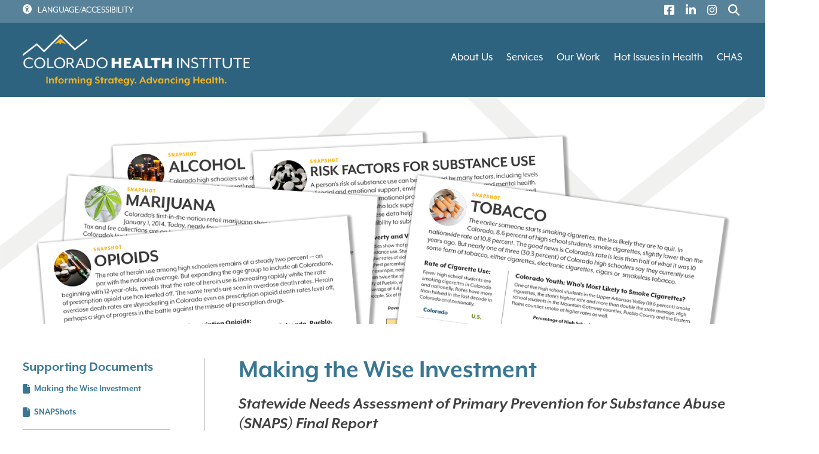

--- FILE ---
content_type: text/html; charset=UTF-8
request_url: https://coloradohealthinstitute.org/Research/Snaps
body_size: 9272
content:
<!DOCTYPE html>
<html lang="en" dir="ltr">
  <head>
    <meta charset="utf-8" />
<meta name="description" content="Statewide Needs Assessment of Primary Prevention for Substance Abuse (SNAPS) Final Report" />
<link rel="canonical" href="https://coloradohealthinstitute.org/Research/Snaps" />
<meta name="Generator" content="Drupal 10 (https://www.drupal.org)" />
<meta name="MobileOptimized" content="width" />
<meta name="HandheldFriendly" content="true" />
<meta name="viewport" content="width=device-width, initial-scale=1, shrink-to-fit=no" />
<meta http-equiv="x-ua-compatible" content="ie=edge" />
<link rel="icon" href="/themes/chi/favicon.png" type="image/png" />

    <title>Making the Wise Investment | Colorado Health Institute</title>
    <link rel="stylesheet" media="all" href="/sites/default/files/css/css_thy8FL2FqDCkpWjvIK6PfjnskzvOrA2FlXxJvWyHVKA.css?delta=0&amp;language=en&amp;theme=chi&amp;include=[base64]" />
<link rel="stylesheet" media="all" href="/sites/default/files/css/css_5phc9Jw8hqVA5DssMd8xh3MDIYBDFtJi639fNpCtcmk.css?delta=1&amp;language=en&amp;theme=chi&amp;include=[base64]" />
<link rel="stylesheet" media="all" href="//cdn.jsdelivr.net/npm/bootstrap@5.2.0/dist/css/bootstrap.min.css" />
<link rel="stylesheet" media="all" href="/sites/default/files/css/css_o6iXC7UyBv7zq6lJXQ5rJ7zVoHORRxMWRj_ThdM5Xd8.css?delta=3&amp;language=en&amp;theme=chi&amp;include=[base64]" />
<link rel="stylesheet" media="print" href="/sites/default/files/css/css_lr44iqdj9cWAq1JaWKOsHubSYt8uP4RiiYcdGTXl_Pg.css?delta=4&amp;language=en&amp;theme=chi&amp;include=[base64]" />

    <script type="application/json" data-drupal-selector="drupal-settings-json">{"path":{"baseUrl":"\/","pathPrefix":"","currentPath":"node\/1059","currentPathIsAdmin":false,"isFront":false,"currentLanguage":"en"},"pluralDelimiter":"\u0003","suppressDeprecationErrors":true,"gtag":{"tagId":"G-C6ZNLNTDGR","consentMode":false,"otherIds":[],"events":[],"additionalConfigInfo":[]},"ajaxPageState":{"libraries":"[base64]","theme":"chi","theme_token":null},"ajaxTrustedUrl":[],"colorbox":{"transition":"elastic","speed":350,"opacity":0.84999999999999997779553950749686919152736663818359375,"slideshow":false,"slideshowAuto":true,"slideshowSpeed":2500,"slideshowStart":"start slideshow","slideshowStop":"stop slideshow","current":"{current} of {total}","previous":"\u00ab Prev","next":"Next \u00bb","close":"Close","overlayClose":true,"returnFocus":true,"maxWidth":"90%","maxHeight":"90%","initialWidth":"300","initialHeight":"250","fixed":true,"scrolling":true,"mobiledetect":true,"mobiledevicewidth":"480px"},"data":{"extlink":{"extTarget":true,"extTargetAppendNewWindowDisplay":true,"extTargetAppendNewWindowLabel":"(opens in a new window)","extTargetNoOverride":false,"extNofollow":false,"extTitleNoOverride":false,"extNoreferrer":true,"extFollowNoOverride":false,"extClass":"ext","extLabel":"(link is external)","extImgClass":false,"extSubdomains":true,"extExclude":"","extInclude":"","extCssExclude":"","extCssInclude":"","extCssExplicit":"","extAlert":false,"extAlertText":"This link will take you to an external web site. We are not responsible for their content.","extHideIcons":false,"mailtoClass":"0","telClass":"","mailtoLabel":"(link sends email)","telLabel":"(link is a phone number)","extUseFontAwesome":true,"extIconPlacement":"append","extPreventOrphan":false,"extFaLinkClasses":"fa fa-external-link","extFaMailtoClasses":"fa fa-envelope-o","extAdditionalLinkClasses":"","extAdditionalMailtoClasses":"","extAdditionalTelClasses":"","extFaTelClasses":"fa fa-phone","allowedDomains":["coloradohealthinstitute.org","www.coloradohealthinstitute.org","flo.uri.sh"],"extExcludeNoreferrer":""}},"ckeditorAccordion":{"accordionStyle":{"collapseAll":1,"keepRowsOpen":1,"animateAccordionOpenAndClose":1,"openTabsWithHash":0,"allowHtmlInTitles":0}},"field_group":{"html_element":{"mode":"header_content","context":"view","settings":{"classes":"block-content-header-inner","show_empty_fields":false,"id":"","element":"div","show_label":false,"label_element":"h3","label_element_classes":"","attributes":"","effect":"none","speed":"fast"}}},"user":{"uid":0,"permissionsHash":"edefd8703322b9022910c5ca0f9ce6c044fc9f663d078d4ed6420346c9623c19"}}</script>
<script src="/sites/default/files/js/js_mkNDfYQ4FVGufUFhtjAFYBJEer01UyPAK59O0JC2S4E.js?scope=header&amp;delta=0&amp;language=en&amp;theme=chi&amp;include=eJxdjVEOwjAMQy9UmiNVaZuVsqyZ0gDj9hQEA-3Hsp8sO4pYN8U1RFStAoUlIp-6Pbi24tK5Qtw7Kbc3OZZmytVEA6Ykmqs02J2fVJpRyy4Ji0bZ4Gt-JNOEV7YdhF6XlSmwYIaXONpsXM2Q9boi-09009jGO3VZCP6877fiikgZG4YFypBj9njB7QlHk2Qh"></script>
<script src="/libraries/fontawesome/js/all.min.js?v=6.4.2" defer data-search-pseudo-elements></script>
<script src="/modules/contrib/google_tag/js/gtag.js?t90yzm"></script>

	<link rel="apple-touch-icon" sizes="180x180" href="/sites/default/files/icons/apple-touch-icon.png">
	<link rel="icon" type="image/png" sizes="32x32" href="/sites/default/files/icons/favicon-32x32.png">
	<link rel="icon" type="image/png" sizes="16x16" href="/sites/default/files/icons/favicon-16x16.png">
	<link rel="manifest" href="/sites/default/files/icons/site.webmanifest">
	<link rel="mask-icon" href="/sites/default/files/icons/safari-pinned-tab.svg" color="#3a7793">
	<link rel="shortcut icon" href="/sites/default/files/icons/favicon.ico">
	<meta name="apple-mobile-web-app-title" content="Colorado Health Institute">
	<meta name="application-name" content="Colorado Health Institute">
	<meta name="msapplication-TileColor" content="#3a7793">
	<meta name="msapplication-config" content="/sites/default/files/icons/browserconfig.xml">
	<meta name="theme-color" content="#ffffff">
	<link rel="stylesheet" href="https://use.typekit.net/yfq4zaz.css">
		<script>
				var serviceUrl = "//api.reciteme.com/asset/js?key=";
				var serviceKey = "335da7cee1c000ba00352ffeae52a7f845d2c384";
				var options = {};  // Options can be added as needed
				var autoLoad = false;
				var enableFragment = "#reciteEnable";
				var loaded = [], frag = !1; window.location.hash === enableFragment && (frag = !0); function loadScript(c, b) { var a = document.createElement("script"); a.type = "text/javascript"; a.readyState ? a.onreadystatechange = function () { if ("loaded" == a.readyState || "complete" == a.readyState) a.onreadystatechange = null, void 0 != b && b() } : void 0 != b && (a.onload = function () { b() }); a.src = c; document.getElementsByTagName("head")[0].appendChild(a) } function _rc(c) { c += "="; for (var b = document.cookie.split(";"), a = 0; a < b.length; a++) { for (var d = b[a]; " " == d.charAt(0);)d = d.substring(1, d.length); if (0 == d.indexOf(c)) return d.substring(c.length, d.length) } return null } function loadService(c) { for (var b = serviceUrl + serviceKey, a = 0; a < loaded.length; a++)if (loaded[a] == b) return; loaded.push(b); loadScript(serviceUrl + serviceKey, function () { "function" === typeof _reciteLoaded && _reciteLoaded(); "function" == typeof c && c(); Recite.load(options); Recite.Event.subscribe("Recite:load", function () { Recite.enable() }) }) } "true" == _rc("Recite.Persist") && loadService(); if (autoLoad && "false" != _rc("Recite.Persist") || frag) document.addEventListener ? document.addEventListener("DOMContentLoaded", function (c) { loadService() }) : loadService();
		</script>
		<script>
		document.addEventListener("DOMContentLoaded", function(event) {
		document.getElementById('enableRecite').addEventListener("click", function() {
			loadService();
		});

		});
		</script>
		<script>
		function _reciteLoaded(){
			// Turn off autoplay
			Recite.Event.subscribe("Preferences:load", function () {
				Recite.Preferences.set("player.autoplay", false);
			});
			Recite.Event.subscribe("Preferences:reset", function () {
				Recite.Preferences.set("player.autoplay", false);
			});

		}
		</script>	
  </head>
  <body class="layout-no-sidebars page-node-1059 role-anonymous path-node node--type-research">
    <a href="#main-content" class="visually-hidden focusable skip-link">
      Skip to main content
    </a>

    
      <div class="dialog-off-canvas-main-canvas" data-off-canvas-main-canvas>
    
<div id="page-wrapper">
  <div id="page">
    <header id="header" class="header" role="banner" aria-label="Site header">
                        <nav class="navbar" id="navbar-top">
                          <section class="row region region-secondary-menu">
    <div id="block-reciteme" class="block-content-basic block block-block-content block-block-content3cfe9e34-8f8b-4d5b-a84c-b3dffd635f9b">
  
    
      <div class="content">
      
            <div class="clearfix text-formatted field field--name-body field--type-text-with-summary field--label-hidden field__item"><div class="accessibility-menu" id="enableRecite">Language/Accessibility</div></div>
      
    </div>
  </div>
<nav role="navigation" aria-labelledby="block-secondarynavigation-menu" id="block-secondarynavigation" class="block block-menu navigation menu--secondary-navigation">
            
  <h2 class="visually-hidden" id="block-secondarynavigation-menu">Secondary Navigation</h2>
  

        
                  <ul class="clearfix nav" data-component-id="bootstrap_barrio:menu">
                    <li aria-label="Facebook" class="nav-item">
                <a href="https://www.facebook.com/ColoradoHealthInstitute" target="_blank" class="nav-link nav-link-https--wwwfacebookcom-coloradohealthinstitute" title="Visit Colorado Health Institute on Facebook"><i class="fa-brands fab fa-facebook-square" aria-hidden="true"></i></a>
              </li>
                <li aria-label="Linked In" class="nav-item">
                <a href="https://www.linkedin.com/company/colorado-health-institute" target="_blank" class="nav-link nav-link-https--wwwlinkedincom-company-colorado-health-institute"><i class="fa-brands fab fa-linkedin-in" aria-hidden="true"></i></a>
              </li>
                <li aria-label="Instagram" class="nav-item">
                <a href="https://www.instagram.com/cohealthinst" target="_blank" class="nav-link nav-link-https--wwwinstagramcom-cohealthinst"><i class="fa-brands fab fa-instagram" aria-hidden="true"></i></a>
              </li>
                <li aria-label="Search" class="nav-item">
                <a href="/search" class="nav-link nav-link--search" data-drupal-link-system-path="search"><i class="fa-regular fas fa-search" aria-hidden="true"></i></a>
              </li>
        </ul>
  



  </nav>

  </section>

              
                                  </nav>
                          <nav class="navbar navbar-expand-lg" id="navbar-main">
                                  <a href="/" title="Home" rel="home" class="navbar-brand">
              <img src="/themes/chi/logo.png" alt="Home" class="img-fluid d-inline-block align-top" />
            
    </a>
    

                              <button class="navbar-toggler collapsed" type="button" data-bs-toggle="offcanvas" data-bs-target="#CollapsingNavbar" aria-controls="CollapsingNavbar" aria-expanded="false" aria-label="Toggle navigation"><span class="navbar-toggler-icon"></span></button>
                <div class="offcanvas offcanvas-end" id="CollapsingNavbar">
                                      <div class="offcanvas-header">
                      <button type="button" class="btn-close text-reset" data-bs-dismiss="offcanvas" aria-label="Close"></button>
                    </div>
                    <div class="offcanvas-body">
                                      <nav role="navigation" aria-labelledby="block-chi-main-menu-menu" id="block-chi-main-menu" class="block block-menu navigation menu--main">
            
  <h2 class="visually-hidden" id="block-chi-main-menu-menu">Main navigation</h2>
  

        
              <ul id="block-chi-main-menu" class="clearfix menu">
                    <li class="menu-item menu-item--expanded">
        <a href="/about-us" data-drupal-link-system-path="node/4">About Us</a>
                                <ul class="menu">
                    <li class="menu-item">
        <a href="/about/our-team" data-drupal-link-system-path="node/27">Our Team</a>
              </li>
                <li class="menu-item">
        <a href="/about/careers" data-drupal-link-system-path="node/297">Careers</a>
              </li>
                <li class="menu-item">
        <a href="/about/news" data-drupal-link-system-path="node/6">Newsroom</a>
              </li>
                <li class="menu-item">
        <a href="/about/annual-reports" data-drupal-link-system-path="node/305">Annual Reports</a>
              </li>
                <li class="menu-item">
        <a href="/about/statement-health-disparities" data-drupal-link-system-path="node/2292">Statement on Health Disparities</a>
              </li>
                <li class="menu-item">
        <a href="/about-us/contact-us" data-drupal-link-system-path="node/299">Contact Us</a>
              </li>
        </ul>
  
              </li>
                <li class="menu-item">
        <a href="/services" data-drupal-link-system-path="node/2541">Services</a>
              </li>
                <li class="menu-item">
        <a href="/our-work" data-drupal-link-system-path="node/8">Our Work</a>
              </li>
                <li class="menu-item menu-item--expanded">
        <a href="/hot-issues-health" data-drupal-link-system-path="node/10">Hot Issues in Health</a>
                                <ul class="menu">
                    <li class="menu-item">
        <a href="/events/hot-issues-health">Conference</a>
              </li>
                <li class="menu-item">
        <a href="/events/eggheads-chi-webinar-series">Webinar Series</a>
              </li>
        </ul>
  
              </li>
                <li class="menu-item menu-item--expanded">
        <a href="/programs/colorado-health-access-survey" title="Colorado Health Access Survey">CHAS</a>
                                <ul class="menu">
                    <li class="menu-item">
        <a href="/research/colorado-health-access-survey-2025">2025 CHAS</a>
              </li>
                <li class="menu-item">
        <a href="/research/chas-data-dashboard">Data Dashboard</a>
              </li>
        </ul>
  
              </li>
        </ul>
  


  </nav>


                                                        </div>
                                  </div>
                                                  </nav>
                  </header>
            <div id="main-wrapper" class="layout-main-wrapper clearfix">
              <div id="main" class="container-fluid">
          
          <div class="row row-offcanvas row-offcanvas-left clearfix">
              <main class="main-content col" id="content" role="main">
                <section class="section">
                  <a href="#main-content" id="main-content" tabindex="-1"></a>
                    <div data-drupal-messages-fallback class="hidden"></div><div id="block-entityviewcontent" class="block block-ctools block-entity-viewnode">
  
    
      <div class="content">
      <div data-history-node-id="1059" class="node node--type-research node--view-mode-header-content ds-1col clearfix">

  

  
<div  class="block-content-header">
    
<div  class="block-content-header-inner">
    
            <div class="field field--name-field-legacy-display-image field--type-image field--label-hidden field__item">  <img loading="lazy" src="/sites/default/files/styles/background_interior/public/2023-03/SnapShotsBanner.png?itok=Tmd8q9VO" width="2130" height="570" alt="" class="image-style-background-interior" />


</div>
      
  </div>
  </div>

</div>


    </div>
  </div>
<div id="block-chi-content" class="block block-system block-system-main-block">
  
    
      <div class="content">
      


<div data-history-node-id="1059" class="node node--type-research node--view-mode-full ds-2col-fluid clearfix">

  

      <div class="group-left">
      
  <div class="field field--name-field-file field--type-file field--label-above">
    <div class="field__label">Supporting Documents</div>
          <div class='field__items'>
              <div class="field__item">
<span class="file file--mime-application-pdf file--application-pdf"> <a href="/sites/default/files/file_attachments/Making%2520the%2520Wise%2520Investment.pdf" type="application/pdf" title="Making%20the%20Wise%20Investment.pdf">Making the Wise Investment</a></span>
</div>
          <div class="field__item">
<span class="file file--mime-application-pdf file--application-pdf"> <a href="/sites/default/files/file_attachments/SNAPShots%2520All.pdf" type="application/pdf" title="SNAPShots%20All.pdf">SNAPShots</a></span>
</div>
              </div>
      </div>

      <div class="field field--name-field-author field--type-entity-reference field--label-hidden field__items">
              <div class="field__item"><div data-history-node-id="65" class="node node--type-bio node--view-mode-meta-research ds-1col clearfix">

  

  
            <div class="field field--name-field-legacy-headshot field--type-image field--label-hidden field__item">  <a href="/about/our-team/alex-caldwell"><img loading="lazy" src="/sites/default/files/styles/headshot/public/2023-02/Alex.jpg?itok=Xjmuel6C" width="600" height="600" alt="" class="image-style-headshot" />

</a>
</div>
      
            <div class="field field--name-node-title field--type-ds field--label-hidden field__item">  <a href="/about/our-team/alex-caldwell" hreflang="en">Alex Caldwell</a>
</div>
      

</div>

</div>
          </div>
  
  <div class="field field--name-field-topic field--type-entity-reference field--label-above">
    <div class="field__label">Topics</div>
          <div class='field__items'>
              <div class="field__item"><div class="taxonomy-term taxonomy-term--type-topic taxonomy-term--view-mode-taxonomy-link ds-1col clearfix" onclick="location.href=&#039;/our-work?filter=&amp;topic%5B5%5D=5&#039;">

  

  
            <div class="field field--name-taxonomy-term-title field--type-ds field--label-hidden field__item">  Behavioral Health
</div>
      

</div>

</div>
          <div class="field__item"><div class="taxonomy-term taxonomy-term--type-topic taxonomy-term--view-mode-taxonomy-link ds-1col clearfix" onclick="location.href=&#039;/our-work?filter=&amp;topic%5B26%5D=26&#039;">

  

  
            <div class="field field--name-taxonomy-term-title field--type-ds field--label-hidden field__item">  Substance Use
</div>
      

</div>

</div>
              </div>
      </div>

    </div>
  
      <div class="group-right">
      
            <div class="field field--name-node-title field--type-ds field--label-hidden field__item"><h1>
  Making the Wise Investment
</h1>
</div>
      
            <div class="clearfix text-formatted field field--name-field-content-summary field--type-text-long field--label-hidden field__item">Statewide Needs Assessment of Primary Prevention for Substance Abuse (SNAPS) Final Report</div>
      
            <div class="field field--name-node-post-date field--type-ds field--label-hidden field__item">April 23, 2018</div>
      
            <div class="field field--name-node-changed-date field--type-ds field--label-hidden field__item">July 22, 2025</div>
      
            <div class="clearfix text-formatted field field--name-field-legacy-text field--type-text-long field--label-hidden field__item"><div class="bg-eggplant paragraph paragraph--type--pull-quote paragraph--view-mode--default"><div class="centered-medium white-color"><div class="field-body clearfix text-formatted"><p><em>The Colorado Office of Behavioral Health hired CHI to provide strategic advice on primary prevention of substance use. This page showcases our work.</em></p><figure class="caption caption-img align-right" role="group"><p><a href="/sites/default/files/file_attachments/Making%20the%20Wise%20Investment.pdf" target><img alt="Snaps report cover" data-entity-type="file" data-entity-uuid="26c8148e-9b0c-4f40-9e78-66f6e1b5fece" src="/sites/default/files/inline-images/SnapsCvr.png" width="300" height="388" loading="lazy"></a></p><figcaption><a href="/sites/default/files/file_attachments/Making%20the%20Wise%20Investment.pdf"><strong>Read the Full Report</strong></a></figcaption></figure><p class="intro"><strong>The spotlight is shining on Colorado’s growing problem with drug overdoses. Now community leaders are turning their focus to preventing substance abuse from happening in the first place.</strong></p><p>Primary prevention is one way to help. It’s a public health approach to help communities avoid substance abuse and many related problems such as depression, violence and teen pregnancy.</p><p>We know a lot more about primary prevention than we did 30 years ago. The thinking has changed — shifting from scare tactics and required drug testing to strengthening families and communities and reducing risk factors.</p><p>Colorado has several funders and hundreds of programs working to promote substance use primary prevention. Yet some needs are going unmet, and funders are duplicating other efforts.</p><p>The Colorado Department of Human Services, Office of Behavioral Health (OBH) is one of the state’s main prevention program funders. OBH hired the Colorado Health Institute to conduct a statewide needs assessment of substance use primary prevention. The goal is to help OBH and other statewide funders better use their resources to strengthen Colorado’s substance use prevention programming.</p><p>The result is the Statewide Needs Assessment of Primary Prevention for Substance Use (SNAPS).</p><p>Our needs assessment report reveals that:</p><ul><li>Communities need targeted investments that change the conversation about substance use for youth and their families.</li><li>Local program administrators — like schools and community organizations — need technical assistance to adopt evidence-based approaches, plus better cooperation among funders.</li><li>Statewide funders, like OBH, need a systematic way to coordinate existing efforts, reduce overlap and address unfunded needs.</li></ul></div></div></div><div class="centered media paragraph paragraph--type--media-object paragraph--view-mode--default"><div class="relative image-right"><div class="field-image"><a class="colorbox" href="/sites/default/files/media_objects/FinancialMapS1.png" title="Right click to save a high-resolution version of this graphic." aria-label="{&quot;alt&quot;:&quot;&quot;}" aria-controls="colorbox" role="button" data-colorbox-gallery="gallery-media_object-1332-C9pYyMJ4qOA" data-cbox-img-attrs="{&quot;alt&quot;:&quot;&quot;}"><img src="/sites/default/files/media_objects/FinancialMapS1.png" width="700" height="638" alt loading="lazy" typeof="foaf:Image">&nbsp;</a></div><div class="field-download"><a href="/sites/default/files/download_files/FinancialMap.png">Download/Use This</a></div><div class="field-download">&nbsp;</div></div><div class="bd"><div class="field-body clearfix text-formatted"><h2><strong>What CHI Did</strong></h2><p>CHI undertook a comprehensive study of Colorado’s primary prevention landscape between June and December 2017.</p><p>In partnership with OBH, we convened an advisory group of statewide prevention funders and experts, conducted a survey of OBH’s grantees, and analyzed existing prevention efforts. CHI staff convened 16 forums across Colorado to understand community needs and met with more than 200 people, including families, community prevention program administrators and experts.</p><p>CHI also created a&nbsp;first-of-its-kind financial map&nbsp;to trace the money that funds Colorado’s primary prevention programs. The map traces the path of $32 million from federal and state sources. It can be used to improve coordination among the state’s main prevention funders —OBH; the Office of Children, Youth and Families; the Colorado Department of Public Health and the Environment; and the Colorado Attorney General’s Office.</p><figure class="caption caption-img align-right" role="group"><p><a href="/sites/default/files/file_attachments/SNAPShots%20All.pdf" target><img alt="SnapshotsCover" data-entity-type="file" data-entity-uuid="1ecdde7b-c1d9-41c7-96cf-506ba4b7e533" src="/sites/default/files/inline-images/SnapshotsCvr.png" width="300" height="388" loading="lazy"></a></p><figcaption><a href="/sites/default/files/file_attachments/SNAPShots%20All.pdf"><strong>Download the SNAPShots</strong></a></figcaption></figure><p>&nbsp;</p><h2>SNAPS Resources to Download and Use</h2><p>CHI studied the data on several substances — legal or not — as part of our work on this statewide needs assessment. We selected the most relevant data for a graphical look at each substance that we call SNAPShots. These one-page documents are available to anyone. They provide a useful look at in substance use across the state.</p><p>We produced SNAPShots on:</p><ul><li>Marijuana</li><li>Alcohol</li><li>Illegal drugs including cocaine, ecstasy and methamphetamines</li><li>Tobacco</li><li>Opioids</li><li>Risk factors for substance use</li></ul><p>&nbsp;</p><p>&nbsp;</p></div></div></div><div class="centered paragraph paragraph--type--graphic paragraph--view-mode--default"><div class="content relative"><div class="field-image"><a class="colorbox" href="/sites/default/files/graphic/SnapsInNumbersWeb.png" title="Right click to save a high-resolution version of this graphic." aria-label="{&quot;alt&quot;:&quot;&quot;}" aria-controls="colorbox" role="button" data-colorbox-gallery="gallery-graphic-1336-C9pYyMJ4qOA" data-cbox-img-attrs="{&quot;alt&quot;:&quot;&quot;}"><img src="/sites/default/files/graphic/SnapsInNumbersWeb.png" width="650" height="523" alt loading="lazy" typeof="foaf:Image">&nbsp;</a></div></div></div><div class="centered-narrow clearfix text-color-scheme-17 paragraph paragraph--type--text paragraph--view-mode--default"><div class="field-body clearfix text-formatted"><h3>How Can We Help?</h3><p><strong>To learn more about this work, please contact Alex Caldwell at </strong><a href="mailto:caldwella@coloradohealthinstitute.org"><strong>Caldwella@coloradohealthinstitute.org</strong></a><strong>.</strong></p><p><strong>For other examples of CHI’s consulting work, see our </strong><a href="/services/expert-consulting-services"><strong>Services page</strong></a><strong>.</strong></p></div></div></div>
      
    </div>
  
</div>


    </div>
  </div>


                </section>
              </main>
                                  </div>
        </div>
          </div>
        <footer class="site-footer">
              <div class="container-fluid">
                      <div class="site-footer__top clearfix">
                <section class="row region region-footer-first">
    <div id="block-chi-footermeta" class="block-content-basic block block-block-content block-block-contentf47ee295-4bf8-4524-a43d-a9e09deb98d1">
  
      <h2>Colorado Health Institute</h2>
    
      <div class="content">
      
            <div class="clearfix text-formatted field field--name-body field--type-text-with-summary field--label-hidden field__item"><p>1999 Broadway, Suite 600&nbsp;<br>Denver, CO 80202&nbsp;<br>303.831.4200&nbsp;</p><p><a class="iubenda-nostyle no-brand iubenda-noiframe iubenda-embed " href="https://www.iubenda.com/privacy-policy/87748554" title="Privacy Policy ">Privacy Policy</a><script type="text/javascript">(function (w,d) {var loader = function () {var s = d.createElement("script"), tag = d.getElementsByTagName("script")[0]; s.src="https://cdn.iubenda.com/iubenda.js"; tag.parentNode.insertBefore(s,tag);}; if(w.addEventListener){w.addEventListener("load", loader, false);}else if(w.attachEvent){w.attachEvent("onload", loader);}else{w.onload = loader;}})(window, document);</script><br><a class="iubenda-nostyle no-brand iubenda-noiframe iubenda-embed " href="https://www.iubenda.com/privacy-policy/87748554/cookie-policy" title="Cookie Policy ">Cookie Policy</a><script type="text/javascript">(function (w,d) {var loader = function () {var s = d.createElement("script"), tag = d.getElementsByTagName("script")[0]; s.src="https://cdn.iubenda.com/iubenda.js"; tag.parentNode.insertBefore(s,tag);}; if(w.addEventListener){w.addEventListener("load", loader, false);}else if(w.attachEvent){w.attachEvent("onload", loader);}else{w.onload = loader;}})(window, document);</script><br><a href="/citations">Citation</a><br><a href="/colorado-health-institute-board-trustees">Board Login</a></p></div>
      
    </div>
  </div>

  </section>

                <section class="row region region-footer-second">
    <nav role="navigation" aria-labelledby="block-secondarynavigation-2-menu" id="block-secondarynavigation-2" class="block block-menu navigation menu--secondary-navigation">
      
  <h2 id="block-secondarynavigation-2-menu">Connect With Us:</h2>
  

        
                  <ul class="clearfix nav" data-component-id="bootstrap_barrio:menu">
                    <li aria-label="Facebook" class="nav-item">
                <a href="https://www.facebook.com/ColoradoHealthInstitute" target="_blank" class="nav-link nav-link-https--wwwfacebookcom-coloradohealthinstitute" title="Visit Colorado Health Institute on Facebook"><i class="fa-brands fab fa-facebook-square" aria-hidden="true"></i></a>
              </li>
                <li aria-label="Linked In" class="nav-item">
                <a href="https://www.linkedin.com/company/colorado-health-institute" target="_blank" class="nav-link nav-link-https--wwwlinkedincom-company-colorado-health-institute"><i class="fa-brands fab fa-linkedin-in" aria-hidden="true"></i></a>
              </li>
                <li aria-label="Instagram" class="nav-item">
                <a href="https://www.instagram.com/cohealthinst" target="_blank" class="nav-link nav-link-https--wwwinstagramcom-cohealthinst"><i class="fa-brands fab fa-instagram" aria-hidden="true"></i></a>
              </li>
                <li aria-label="Search" class="nav-item">
                <a href="/search" class="nav-link nav-link--search" data-drupal-link-system-path="search"><i class="fa-regular fas fa-search" aria-hidden="true"></i></a>
              </li>
        </ul>
  



  </nav>

  </section>

                <section class="row region region-footer-third">
    <div id="block-notifymeaboutnewpublications" class="block-content-basic block block-block-content block-block-contente6ab0887-0488-4002-b174-0f343654a3c0">
  
      <h2>Notify Me About New Publications:</h2>
    
      <div class="content">
      
            <div class="clearfix text-formatted field field--name-body field--type-text-with-summary field--label-hidden field__item"><p><a class="button button-transparent" href="https://visitor.r20.constantcontact.com/manage/optin?v=001XTlNmkjS4HuOuBe9rzAgGuIGf32KmR0ksTVLSl9p1HixSoS_vCgC0DzscU51VbtJ6WymLweFKyJgtf0EZfgIWgLLO93OXzsRfArzBC9rddM%3D" target="_blank">Subscribe</a></p></div>
      
    </div>
  </div>

  </section>

                <section class="row region region-footer-fourth">
    <div id="block-chi-cookieconsent" class="block-content-basic block block-block-content block-block-content75993408-28d5-4c29-91ee-55e812926e7a">
  
    
      <div class="content">
      
            <div class="clearfix text-formatted field field--name-body field--type-text-with-summary field--label-hidden field__item"><script type="text/javascript">
var _iub = _iub || [];
_iub.csConfiguration = {"askConsentAtCookiePolicyUpdate":true,"enableGdpr":false,"enableUspr":true,"floatingPreferencesButtonDisplay":"bottom-right","lang":"en","siteId":3777237,"usprApplies":true,"usprPurposes":"s,sh,adv,sd8","whitelabel":false,"cookiePolicyId":87748554,"i18n":{"en":{"banner":{"dynamic":{"body":"We and selected third parties collect personal information as specified in the privacy policy. You can give or deny your consent to the processing of your data at any time via the “Accept” and “Reject” buttons or by customizing your privacy choices."}}}}, "banner":{ "applyStyles":false,"closeButtonDisplay":true,"logo":null,"position":"bottom","showTitle":false }};
</script><script type="text/javascript" src="https://cs.iubenda.com/autoblocking/3777237.js"></script><script type="text/javascript" src="//cdn.iubenda.com/cs/gpp/stub.js"></script><script type="text/javascript" src="//cdn.iubenda.com/cs/iubenda_cs.js" charset="UTF-8" async=""></script></div>
      
    </div>
  </div>
<div id="block-footerlogo" class="block-content-basic block block-block-content block-block-content47177b67-40ea-4ba2-aae3-77363ef5624a">
  
    
      <div class="content">
      
            <div class="clearfix text-formatted field field--name-body field--type-text-with-summary field--label-hidden field__item"></div>
      
    </div>
  </div>

  </section>

            </div>
                            </div>
          </footer>
  </div>
</div>

  </div>

    
    <script src="/sites/default/files/js/js_VnMLpN86_LwOr58HgBmoJX9a7Orw5EU-IcZAJbh8GWY.js?scope=footer&amp;delta=0&amp;language=en&amp;theme=chi&amp;include=eJxdjVEOwjAMQy9UmiNVaZuVsqyZ0gDj9hQEA-3Hsp8sO4pYN8U1RFStAoUlIp-6Pbi24tK5Qtw7Kbc3OZZmytVEA6Ykmqs02J2fVJpRyy4Ji0bZ4Gt-JNOEV7YdhF6XlSmwYIaXONpsXM2Q9boi-09009jGO3VZCP6877fiikgZG4YFypBj9njB7QlHk2Qh"></script>
<script src="//cdn.jsdelivr.net/npm/bootstrap@5.2.0/dist/js/bootstrap.bundle.min.js"></script>
<script src="/sites/default/files/js/js_LTMj86-VC4SvmdZy4oZONe1w9Felofeos5toIMzm_rs.js?scope=footer&amp;delta=2&amp;language=en&amp;theme=chi&amp;include=eJxdjVEOwjAMQy9UmiNVaZuVsqyZ0gDj9hQEA-3Hsp8sO4pYN8U1RFStAoUlIp-6Pbi24tK5Qtw7Kbc3OZZmytVEA6Ykmqs02J2fVJpRyy4Ji0bZ4Gt-JNOEV7YdhF6XlSmwYIaXONpsXM2Q9boi-09009jGO3VZCP6877fiikgZG4YFypBj9njB7QlHk2Qh"></script>
<script src="/modules/contrib/ckeditor_accordion/js/accordion.frontend.min.js?t90yzm"></script>
<script src="/sites/default/files/js/js_ytMA2NPmQ9A-y1AcO10t6ytGaiROGosYoL4jRX7wN20.js?scope=footer&amp;delta=4&amp;language=en&amp;theme=chi&amp;include=eJxdjVEOwjAMQy9UmiNVaZuVsqyZ0gDj9hQEA-3Hsp8sO4pYN8U1RFStAoUlIp-6Pbi24tK5Qtw7Kbc3OZZmytVEA6Ykmqs02J2fVJpRyy4Ji0bZ4Gt-JNOEV7YdhF6XlSmwYIaXONpsXM2Q9boi-09009jGO3VZCP6877fiikgZG4YFypBj9njB7QlHk2Qh"></script>

  </body>
</html>


--- FILE ---
content_type: text/css
request_url: https://coloradohealthinstitute.org/sites/default/files/css/css_o6iXC7UyBv7zq6lJXQ5rJ7zVoHORRxMWRj_ThdM5Xd8.css?delta=3&language=en&theme=chi&include=eJxljlsKwzAMBC_kxNALGdmSUzeOFSSZJrdv6BPSP2l2WDYym5rAGiKIFPa5VHLxTKfKEeqgttfSpv98IVWYSMP9Woxcuhb_cxK2JzmVpJmwGEuAlFiwcPPfa8zCzaihS1xZIm8eKUOvdgAhn3hZuVEzHc9bhmGh1l8aSl-hjnCDzaF61HA5-kKuvaCjzY4d80d6v053NVp8BKUH6CpvsQ
body_size: 13468
content:
/* @license GPL-2.0-or-later https://www.drupal.org/licensing/faq */
body{color:#414042;background:#fff;}#page,#main-wrapper,.region-primary-menu .menu-item a.is-active,.region-primary-menu .menu-item--active-trail a{background:#fff;}.tabs ul.primary li a.is-active{background-color:#fff;}.tabs ul.primary li.is-active a{background-color:#fff;border-bottom-color:#fff;}#navbar-top{background-color:#3a7793;}#navbar-main{background-color:#3a7793;}a,.link{color:#3a7793;}a:hover,a:focus,.link:hover,.link:focus{color:#3a7793;text-decoration:underline;-webkit-transition:all 0.3s ease!important;-moz-transition:all 0.3s ease!important;-o-transition:all 0.3s ease!important;transition:all 0.3s ease!important;}a:active,.link:active{color:#3a7793;}.page-item.active .page-link{background-color:#3a7793;border-color:#3a7793;}.page-link,.page-link:hover{color:#3a7793;}.sidebar .block{background-color:#FFF;border-color:#FFF;}.btn-primary{background-color:#5F3D61;border-color:#5F3D61;}.btn-primary:hover,.btn-primary:focus{background-color:#fbb71c;border-color:#fbb71c;}.site-footer{background:#2E6380;font-family:inherit;}.site-footer .content{color:#FFF;}[dir="rtl"] .color-form .color-palette{margin-left:0;margin-right:20px;}[dir="rtl"] .color-form .form-item label{float:right;}[dir="rtl"] .color-form .color-palette .lock{right:-20px;left:0;}
a,a:visited{color:#3a7793!important;font-weight:700;-webkit-transition:all 0.3s ease!important;-moz-transition:all 0.3s ease!important;-o-transition:all 0.3s ease!important;transition:all 0.3s ease!important;word-wrap:break-word;}a:hover{color:#fbb71c!important;}a.button,button,.button{border:1px solid #3a7793!important;border-radius:0!important;background:#3a7793;color:#FFF!important;text-transform:uppercase;text-decoration:none!important;padding:0.25rem 1rem;display:inline-block;margin:0;font-family:mr-eaves-xl-modern,sans-serif!important;font-weight:400;box-shadow:none!important;-webkit-transition:all 0.3s ease!important;-moz-transition:all 0.3s ease!important;-o-transition:all 0.3s ease!important;transition:all 0.3s ease!important;}a.button-transparent{background:none;color:#3a7793!important;}a.button:hover,button:hover,.button:hover,button:target,button:active,button:focus{border:1px solid #fbb71c!important;outline:none!important;box-shadow:none!important;background:#fbb71c;}a.button-transparent:hover{border:1px solid #3a7793!important;background:#3a7793;color:#FFF!important;}a.button-arrow{border:none!important;border-radius:0!important;background:none;text-decoration:none!important;padding:0;display:inline-block;margin-right:0;font-family:mr-eaves-xl-modern,sans-serif!important;font-weight:700;box-shadow:none!important;-webkit-transition:all 0.3s ease!important;-moz-transition:all 0.3s ease!important;-o-transition:all 0.3s ease!important;transition:all 0.3s ease!important;color:#fbb71c!important;}a.button-arrow:hover{color:#3a7793!important;}a.button-arrow::after{font-family:'Font Awesome 6 Solid'!important;font-size:0;vertical-align:baseline;margin-left:0.25rem;font-weight:300!important;content:"\f0a9";}a.button-arrow svg{margin-left:0.25rem;height:0.75em;}.btn-primary{font-family:mr-eaves-xl-modern,sans-serif!important;font-size:0.875rem!important;line-height:0.875rem!important;padding:0.75rem 1.5rem;border:none!important;background:#3a7793!important;color:#FFF!important;font-weight:500;margin-bottom:0.75rem;text-transform:uppercase;letter-spacing:0.03rem;}.btn-primary:hover,.btn-primary:focus,.btn-primary:active,.btn-primary:target{background:#fbb71c!important;border:none!important;}#header .fa-ext.extlink,.site-footer .fa-ext.extlink{display:none;}.button.ext svg,.fa-ext.extlink svg{height:0.8125rem;margin-left:0.5rem;}.fa-external-link{font-size:0.75rem;margin-left:0.25rem;}button.toolbar-icon{border:none!important;}
#header{background:#2E6380;position:relative;z-index:100;}#header a{color:#FFF!important;}#header a:hover{color:#7aa6b9!important;}#header .offcanvas-body a{color:#3a7793!important;}#header .offcanvas-body a:hover{color:#fbb71c!important;}.region-secondary-menu,#navbar-main{width:100%;max-width:88rem;padding:0 2rem;margin:0 auto!important;}#navbar-top{background:rgba(255,255,255,.2)!important;padding:0.25rem 0;border-bottom:rgba(255,255,255,.5)!important;}#block-reciteme{width:auto;flex-grow:1;padding:0;}.accessibility-menu{color:#FFF;text-transform:uppercase;font-size:0.8125rem;padding-left:0;position:relative;-webkit-transition:all 0.3s ease!important;-moz-transition:all 0.3s ease!important;-o-transition:all 0.3s ease!important;transition:all 0.3s ease!important;}.accessibility-menu:hover{color:#7aa6b9;cursor:pointer;}.accessibility-menu::before{font-family:"Font Awesome 6 Solid"!important;content:"\f29a";position:absolute;top:0;left:0;width:1rem;height:1rem;font-size:0;}.accessibility-menu svg{margin-right:0.5rem;}#block-secondarynavigation{width:auto;padding:0}#block-secondarynavigation .nav-link{padding:0 0 0 0.75rem!important;}.navbar{padding:0;background:none!important;-webkit-transition:all 0.3s ease!important;-moz-transition:all 0.3s ease!important;-o-transition:all 0.3s ease!important;transition:all 0.3s ease!important;}#navbar-main{padding:1rem 2rem;}.navbar-brand{margin:0;padding:0;position:relative;}.navbar-brand img{width:20rem;padding:0;-webkit-transition:all 0.3s ease!important;-moz-transition:all 0.3s ease!important;-o-transition:all 0.3s ease!important;transition:all 0.3s ease!important;}.navbar-toggler{border:none!important;margin-top:1rem;padding:0;background:none!important;}.navbar-toggler:hover{border:none!important;margin-top:1rem;background:none!important;}.navbar-toggler-icon{background:none;position:relative;}.navbar-toggler-icon::before{font-family:"Font Awesome 6 Solid"!important;content:"\f0c9";position:absolute;top:0;left:0;width:1.5rem;height:1.5rem;font-size:0;color:#FFF;-webkit-transition:all 0.3s ease!important;-moz-transition:all 0.3s ease!important;-o-transition:all 0.3s ease!important;transition:all 0.3s ease!important;}.navbar-toggler-icon:hover::before{color:#7aa6b9;}.paragraph--type--two-columns-narrow-right .field--name-field-right-column .menu--main,.sidebar_second .menu--main{margin:0 0 2rem 0!important;padding:0 1.5rem 0 0!important;width:100%;font-family:mr-eaves-xl-modern,sans-serif!important;}.sidebar_second .menu--main{}.paragraph--type--two-columns-narrow-right .field--name-field-right-column .menu--main ul,.paragraph--type--two-columns .field--name-field-right-column .block-menu ul,.sidebar_second .menu--main ul{list-style:none;margin:0;padding:0;}.paragraph--type--two-columns-narrow-right .field--name-field-right-column .menu--main li,.sidebar_second .menu--main li{list-style:none;margin:0;padding:0;display:none;}.paragraph--type--two-columns .field--name-field-right-column .block-menu li{list-style:none;margin:0;padding:0;width:100%;}.paragraph--type--two-columns-narrow-right .field--name-field-right-column .menu--main li::before,.paragraph--type--two-columns .field--name-field-right-column .block-menu li::before,.sidebar_second .menu--main li::before{content:none;}.paragraph--type--two-columns-narrow-right .field--name-field-right-column .menu--main li.menu-item--active-trail,.paragraph--type--two-columns-narrow-right .field--name-field-right-column .menu--main li.menu-item--active-trail li,.paragraph--type--two-columns .field--name-field-right-column .block-menu li.menu-item--active-trail,.paragraph--type--two-columns .field--name-field-right-column .block-menu li.menu-item--active-trail li,.sidebar_second .menu--main li.menu-item--expanded,.sidebar_second .menu--main li.menu-item--expanded li{display:block;}.sidebar_second .menu--main li.menu-item--expanded li li{}.node--type-bio-landing-page .paragraph--type--two-columns-narrow-right .field--name-field-right-column .menu--main li.menu-item--active-trail li li{display:none;}.paragraph--type--two-columns-narrow-right .field--name-field-right-column .menu--main a,.paragraph--type--two-columns .field--name-field-right-column .block-menu a,.sidebar_second .menu--main a{width:auto;display:inline-block;margin-bottom:0.25rem;color:rgb(122,166,185)!important;text-decoration:none;}.paragraph--type--two-columns .field--name-field-right-column .block-menu a{padding:0;font-weight:700;}.sidebar_second .menu--main li.menu-item--expanded li li a{background:none;color:rgb(122,166,185)!important;}.sidebar_second .menu--main li.menu-item--expanded li li a:hover{background:none;color:#fbb71c!important;}.sidebar_second .menu--main li.menu-item--expanded li li a.is-active{border-left:4px solid #fbb71c;padding-left:calc(1.25rem - 4px);}.paragraph--type--two-columns-narrow-right .field--name-field-right-column .menu--main li a:hover,.paragraph--type--two-columns .field--name-field-right-column .block-menu li a:hover,.sidebar_second .menu--main li a:hover,.paragraph--type--two-columns-narrow-right .field--name-field-right-column .menu--main li a.is-active,.paragraph--type--two-columns .field--name-field-right-column .block-menu li a.is-active,.sidebar_second .menu--main li a.is-active{color:#fbb71c!important;}@media (min-width:45rem){}@media (min-width:62rem){#header #block-chi-main-menu{width:100%;}#header #block-chi-main-menu ul,#header #block-chi-main-menu ul li{list-style:none;margin:0;padding:0;}#header #block-chi-main-menu ul{text-align:right;width:100%;}#header #block-chi-main-menu ul li{position:relative;display:inline-block;vertical-align:top;margin-left:0.5rem;font-size:1rem;line-height:1rem;}#header #block-chi-main-menu ul li ul{visibility:hidden;opacity:0;-webkit-transition:all 0.3s ease!important;-moz-transition:all 0.3s ease!important;-o-transition:all 0.3s ease!important;transition:all 0.3s ease!important;position:absolute;top:2rem;left:0;width:9rem;background:#7aa6b9;padding:1.5rem;text-align:left;z-index:1;}#header #block-chi-main-menu ul li ul li{margin-left:0;display:block;border-bottom:1px solid rgba(255,255,255,.5);margin-bottom:0.5rem;padding-bottom:0.5rem;text-transform:none;}#header #block-chi-main-menu ul li ul li:last-child{border:none;padding:0;margin:0;}#header #block-chi-main-menu ul li:hover ul{visibility:visible;opacity:1;}#header #block-chi-main-menu ul a,#header #block-chi-main-menu ul li ul a{color:#FFF!important;text-decoration:none;font-weight:400;}#header #block-chi-main-menu ul a:hover,#header #block-chi-main-menu ul li ul a:hover{color:#fbb71c!important;}}@media (min-width:75rem){#header #block-chi-main-menu ul li{margin-left:1rem;}}@media (min-width:90rem){#header #block-chi-main-menu ul li{margin-left:2vw;}}
#iubenda-cs-banner{background:rgba(0,0,0,.95);color:#FFF;font-family:mr-eaves-xl-modern,sans-serif!important;font-size:0.8125rem;position:fixed;bottom:0;left:0;z-index:200;width:100%;}.iubenda-cs-container{padding:1rem 2rem 0.5rem;margin:0 auto;}#iubenda-cs-banner a{color:#fff!important;font-size:0.8125rem;}#iubenda-cs-banner a:hover{color:#ccc!important;}.iubenda-cs-preferences-link{background:none!important;text-transform:capitalize;padding:0;color:#fff!important;margin-right:0!important}.iubenda-cs-preferences-link:hover{color:#ccc!important;}#iubenda-cs-banner br{display:none;}.iub__us-widget{text-align:right;padding:0.25rem 2rem;background:#2E6380;}.iub__us-widget a{margin-left:0.5rem;font-size:0.6rem;color:#fff!important;}.iubenda-cs-opt-group button{padding:0;background:none!important;color:#fff!important;margin-right:1.5rem;border:none!important;-webkit-transition:all 0.3s ease!important;-moz-transition:all 0.3s ease!important;-o-transition:all 0.3s ease!important;transition:all 0.3s ease!important;}.iubenda-cs-opt-group button:hover{color:#ccc!important;background:none!important;}.iubenda-cs-opt-group button::after{font-family:'Font Awesome 6 Pro'!important;vertical-align:baseline;margin-left:0.35rem;font-weight:300!important;content:"\f0a9";font-size:0;}.iubenda-cs-opt-group button svg{margin-left:0.25rem;}.iubenda-cs-opt-group button.iubenda-cs-accept-btn::after{content:"\f058";}.iubenda-cs-opt-group button.iubenda-cs-reject-btn::after{content:"\f057";}.iubenda-cs-preferences-link{font-weight:700;-webkit-transition:all 0.3s ease!important;-moz-transition:all 0.3s ease!important;-o-transition:all 0.3s ease!important;transition:all 0.3s ease!important;}.iubenda-cs-preferences-link:hover{background:none!important;}.iubenda-cs-close-btn{display:block!important;padding:0.25rem 0.75rem;position:absolute;top:1rem;right:1rem;background:#fff!important;color:#000 !important;}.iubenda-cs-close-btn:hover{background:#ccc!important;color:#FFF!important;}@media (min-width:62rem){.iubenda-cs-opt-group{display:flex;}}.path-search .block-system-main-block,.path-user .block-system-main-block,#block-userlogin{max-width:70rem;margin:0 auto;padding:3rem 2rem 2rem;}.view-search .views-row{margin-bottom:2rem;}#recite-header button{border:none!important;}#recite-header button:hover{border:none!important;}#recite-close:hover,#recite-logo-header:hover{background:#FFF!important;}div.recite-sprite-logo-small,div.recite-sprite-button-close:focus,div.recite-sprite-logo-small:hover,div.recite-sprite-button-close:focus{border:none!important;}.view-filters .row > *{padding:0;}.view-filters .row{display:flex;flex-wrap:wrap;padding:1rem 0;}.view-filters .row div{width:100%;}.form-select{display:block;width:100%;padding:.6125rem 2.25rem .6125rem .75rem;-moz-padding-start:calc(0.75rem - 3px);font-size:0.875rem;font-weight:400;line-height:1rem;color:#FFF;background-color:#7aa6b9;background-image:url("data:image/svg+xml,%3csvg xmlns='http://www.w3.org/2000/svg' viewBox='0 0 16 16'%3e%3cpath fill='none' stroke='%23343a40' stroke-linecap='round' stroke-linejoin='round' stroke-width='2' d='m2 5 6 6 6-6'/%3e%3c/svg%3e");background-repeat:no-repeat;background-position:right .75rem center;background-size:16px 12px;border:1px solid #7aa6b9;border-radius:0;transition:border-color .15s ease-in-out,box-shadow .15s ease-in-out;-webkit-appearance:none;-moz-appearance:none;appearance:none;}.form-control{display:block;width:100%;padding:.375rem .75rem;font-size:0.8125rem;font-weight:400;line-height:1.5rem;color:#212529;background-color:#fff;background-clip:padding-box;border:1px dashed #948a84;-webkit-appearance:none;-moz-appearance:none;appearance:none;border-radius:0;transition:border-color .15s ease-in-out,box-shadow .15s ease-in-out;}.form-check-input{width:1em;height:1em;margin-top:.25em;vertical-align:top;background-color:#fff;background-repeat:no-repeat;background-position:center;background-size:contain;border:1px solid rgba(0,0,0,.25);-webkit-appearance:none;-moz-appearance:none;appearance:none;-webkit-print-color-adjust:exact;color-adjust:exact;print-color-adjust:exact;}.form-check-input[type="checkbox"]{border-radius:0!important;}.form-composite{width:100%;}.ckeditor-accordion-container > dl{border:none;}.ckeditor-accordion-container > dl dt > a{background:none!important;border-bottom:none!important;padding:0 0 0 1rem;text-transform:uppercase;text-decoration:none;font-weight:300;font-size:0.75rem;}.ckeditor-accordion-container > dl dt > a,.ckeditor-accordion-container > dl dt > a:not(.button){padding:0 0 0 1rem;}.ckeditor-accordion-container > dl dt.active > a,.ckeditor-accordion-container > dl dt > a:hover{background:none!important;}.ckeditor-accordion-container > dl dd p{padding:0rem;}.ckeditor-accordion-container > dl dd{margin:1rem 0!important;}.ckeditor-accordion-container > dl dt.active > a{background:none;padding:0 0 0 1rem;opacity:0.3;}.ckeditor-accordion-container > dl dd{padding:0;}.ckeditor-accordion-container > dl dt > a > .ckeditor-accordion-toggle{top:0.25rem;left:0;}.ckeditor-accordion-container > dl dt > a > .ckeditor-accordion-toggle::before,.ckeditor-accordion-container > dl dt > a > .ckeditor-accordion-toggle::after{background:none!important;padding:0;}.ckeditor-accordion-container > dl dt > a > .ckeditor-accordion-toggle::before{font-family:"Font Awesome 6 Solid"!important;font-weight:900!important;content:"\f055";position:absolute;top:-5px;left:0;color:#fbb71c!important;font-size:0;transform:none;}.ckeditor-accordion-container > dl dt > a > .ckeditor-accordion-toggle svg path{fill:#fbb71c!important;}.ckeditor-accordion-container > dl dt.active > a > .ckeditor-accordion-toggle::before{font-family:"Font Awesome 6 Solid"!important;font-weight:900!important;content:"\f056";position:absolute;top:-5px;left:0;color:#fbb71c!important;font-size:0;transform:none;}.ckeditor-accordion-container > dl dt > a > .ckeditor-accordion-toggle svg,.ckeditor-accordion-container > dl dt.active > a > .ckeditor-accordion-toggle svg{position:absolute;top:-3px;left:0;color:#fbb71c!important;transform:none;}.ckeditor-accordion-container > dl dt.active > a > .ckeditor-accordion-toggle svg path{fill:#fbb71c!important;}#page .ui-widget{font-family:mr-eaves-xl-modern,sans-serif!important;}@media (min-width:62rem){.view-filters .row div{width:auto;margin-right:1rem;}}#cboxLoadedContent #header,#cboxLoadedContent .site-footer,#cboxLoadedContent .tabs,#cboxLoadedContent .group-header{display:none;}#cboxClose{text-indent:0;font-size:0!important;line-height:0;background:none!important;border:none!important;}#cboxClose::before{font-family:'Font Awesome 6 Solid'!important;font-weight:300!important;content:"\f057";font-size:1.5rem;line-height:1.5rem;-webkit-transition:all 0.3s ease!important;-moz-transition:all 0.3s ease!important;-o-transition:all 0.3s ease!important;transition:all 0.3s ease!important;color:#3a7793!important;font-size:0;}#cboxClose svg{margin-left:0.25rem;height:1.5rem;display:block;margin:-1.5rem 0 0 0;width:1rem;font-size:2rem;}#cboxClose svg path{fill:#3a7793!important;line-height:1.5rem;-webkit-transition:all 0.3s ease!important;-moz-transition:all 0.3s ease!important;-o-transition:all 0.3s ease!important;transition:all 0.3s ease!important;}#cboxClose:hover svg path{fill:#fbb71c!important;}#cboxPrevious{text-indent:0;font-size:0!important;line-height:0;background:none;border:none!important;}#cboxPrevious::before{font-family:'Font Awesome 6 Solid'!important;font-weight:300!important;content:"\f0a8";font-size:1.5rem;line-height:1.5rem;-webkit-transition:all 0.3s ease!important;-moz-transition:all 0.3s ease!important;-o-transition:all 0.3s ease!important;transition:all 0.3s ease!important;color:#3a7793!important;font-size:0;}#cboxPrevious svg{margin-left:0.25rem;height:1.5rem;display:block;margin:-1.5rem 0 0 0;width:1rem;font-size:2rem;}#cboxPrevious:hover::before{color:#fbb71c!important;}#cboxPrevious svg path{fill:#3a7793!important;line-height:1.5rem;-webkit-transition:all 0.3s ease!important;-moz-transition:all 0.3s ease!important;-o-transition:all 0.3s ease!important;transition:all 0.3s ease!important;}#cboxPrevious:hover svg path{fill:#fbb71c!important;}#cboxNext{text-indent:0;font-size:0!important;line-height:0;background:none;border:none!important;}#cboxNext::before{font-family:'Font Awesome 6 Solid'!important;font-weight:300!important;content:"\f0a9";font-size:1.5rem;line-height:1.5rem;-webkit-transition:all 0.3s ease!important;-moz-transition:all 0.3s ease!important;-o-transition:all 0.3s ease!important;transition:all 0.3s ease!important;color:#3a7793!important;font-size:0;}#cboxNext svg{margin-left:0.25rem;height:1.5rem;display:block;margin:-1.5rem 0 0 0;width:1rem;font-size:2rem;}#cboxNext:hover::before{color:#fbb71c!important;}#cboxNext svg path{fill:#3a7793!important;line-height:1.5rem;-webkit-transition:all 0.3s ease!important;-moz-transition:all 0.3s ease!important;-o-transition:all 0.3s ease!important;transition:all 0.3s ease!important;}#cboxNext:hover svg path{fill:#fbb71c!important;}#cboxCurrent{bottom:1px;font-size:0.75rem;text-transform:uppercase;}
.paragraph p:last-child{margin-bottom:0;}.paragraph{max-width:70rem;margin:0 auto;padding:0 2rem 0;}.field--name-field-main-content .field__item,.field--name-field-program-header .field__item,.field--name-field-program-header-subpages .field__item{padding:1rem 0;}.field--name-field-main-content .field__item .field__item,.field--name-field-program-header .field__item .field__item,.field--name-field-program-header-subpages .field__item .field__item{padding:0 0 1rem;}.field--name-field-main-content .field__item:last-child,.field--name-field-program-header .field__item:last-child,.field--name-field-program-header-subpages .field__item:last-child{padding-bottom:0;}.field--name-field-main-content .field__item .field__item .field__item,.field--name-field-program-header .field__item .field__item .field__item,.field--name-field-program-header-subpages .field__item .field__item .field__item{padding-bottom:0;}.paragraph .paragraph,.group-left .paragraph,.group-right .paragraph{padding:0;}.paragraph .paragraph .paragraph{}.field--name-field-main-content{}.field--name-field-main-content .field__item:first-child .paragraph{}.field--name-field-main-content .field__item:last-child .paragraph,.field--name-field-main-content .field__item:last-child .paragraph{}.paragraph--type--image-large .field--name-field-media-image,.paragraph--type--image-medium .field--name-field-media-image{margin:0!important;}.paragraph--type--image-large .field--type-image{width:100%;margin:0!important;}.paragraph--type--image-large .field--name-field-image-caption{padding:0 3rem!important;}.paragraph--type--image-large .field--type-image img,.paragraph--type--image-large .field--name-field-media-image img{width:100%;height:auto;margin:0!important;}.paragraph--type--image-medium .field--name-field-media-image img{margin-bottom:0!important;}.field--name-field-left-column,.field--name-field-middle-column,.field--name-field-middle-left-column,.field--name-field-middle-right-column{margin-bottom:2rem;}.paragraph--type--text-intro{font-size:1.15rem;line-height:1.7rem;color:#3A7792;font-weight:700;}.paragraph--type--text-blue-box,.paragraph--type--text-blue-box-expandable{color:#ffffff;background:#2e6380;padding:2rem!important;max-width:66rem;}.paragraph--type--accordion-section{color:#ffffff;background:#2e6380;padding:1.5rem!important;max-width:66rem;}.paragraph--type--accordion-section .field--name-field-accordion-visible-text{padding-bottom:0.25rem!important;}.paragraph--type--text-blue-box a,.paragraph--type--text-blue-box-expandable a,.paragraph--type--accordion-section a{color:#FFF!important;}.paragraph--type--text-blue-box a:hover,.paragraph--type--text-blue-box-expandable a:hover,.paragraph--type--accordion-section a:hover{color:#fbb71c!important;}.paragraph--type--text-blue-box-expandable .ui-accordion-header,.paragraph--type--text-sidebar-expandable .ui-accordion-header{font-size:0.8125rem!important;padding:0;text-transform:none!important;}.paragraph--type--accordion-section .ui-accordion-header{font-size:0.8125rem!important;padding:0;text-transform:none!important;}.paragraph--type--text-blue-box-expandable .ui-icon,.paragraph--type--text-sidebar-expandable .ui-icon,.paragraph--type--accordion-section .ui-icon{background:none;position:relative;text-indent:0;}.paragraph--type--text-blue-box-expandable .ui-icon::before,.paragraph--type--text-sidebar-expandable .ui-icon::before,.paragraph--type--accordion-section .ui-icon::before{font-family:"Font Awesome 6 Solid"!important;font-weight:900!important;content:"\f055";position:absolute;top:-6px;left:2px;color:#fbb71c!important;font-size:0;}.paragraph--type--text-blue-box-expandable .ui-state-active .ui-icon::before,.paragraph--type--text-sidebar-expandable .ui-state-active .ui-icon::before,.paragraph--type--accordion-section .ui-state-active .ui-icon::before{content:"\f056";}.paragraph--type--text-blue-box-expandable .ui-icon svg,.paragraph--type--text-sidebar-expandable .ui-icon svg,.paragraph--type--accordion-section .ui-icon svg{height:0.6rem;vertical-align:0.2rem;}.paragraph--type--text-blue-box-expandable .ui-icon svg path,.paragraph--type--text-sidebar-expandable .ui-icon svg path,.paragraph--type--accordion-section .ui-icon svg path{fill:#fbb71c!important;}.paragraph--type--text-blue-box-expandable .ui-state-active a,.paragraph--type--text-sidebar-expandable .ui-state-active a,.paragraph--type--text-blue-box-expandable .ui-state-active span,.paragraph--type--text-sidebar-expandable .ui-state-active span,.paragraph--type--accordion-section .ui-state-active.ui-accordion-header a,.paragraph--type--accordion-section .ui-state-active span,.paragraph--type--accordion-section .ui-state-active span{opacity:0.3;-webkit-transition:all 0.3s ease!important;-moz-transition:all 0.3s ease!important;-o-transition:all 0.3s ease!important;transition:all 0.3s ease!important;}.ui-state-default a,.ui-state-default a:link,.ui-state-default a:visited,a.ui-button,a:link.ui-button,a:visited.ui-button,.ui-button{font-weight:300;text-transform:uppercase;}.paragraph--type--text-blue-box-expandable .ui-accordion-content{background:none;font-family:mr-eaves-xl-modern,sans-serif!important;padding:0;color:#FFF;border:none;font-size:0.875rem;line-height:1.2rem;}.paragraph--type--text-sidebar-expandable .ui-accordion-content{background:none;font-family:mr-eaves-xl-modern,sans-serif!important;padding:0;border:none;font-size:0.875rem;line-height:1.2rem;}.paragraph--type--accordion-section .ui-accordion-content{font-family:mr-eaves-xl-modern,sans-serif!important;font-size:1rem;line-height:1.35em;margin:1rem -1.5rem -1.5rem;background:#FFF;color:#414042;padding:1.5rem;border:1px solid #979797;}.paragraph--type--accordion-section .ui-accordion-content a{color:#3a7793!important;}.paragraph--type--accordion-section .ui-accordion-content a:hover{color:#fbb71c!important;}.paragraph--type--embed{padding:0 5rem;}.paragraph .paragraph--type--embed{padding:0 3rem;}.field--name-field-left-column .paragraph--type--embed,.field--name-field-right-column .paragraph--type--embed,.field--name-field-middle-column .paragraph--type--embed,.field--name-field-middle-left-column .paragraph--type--embed,.field--name-field-middle-right-column .paragraph--type--embed{padding:0!important;}.paragraph--type--graphic-colorbox{padding:0 5rem;}.pargraph .paragraph--type--graphic-colorbox{padding:0 3rem;}.node--type-research .paragraph--type--graphic-colorbox{border-top:1px solid #979797;border-bottom:1px solid #979797;padding-top:1rem;padding-bottom:1rem;}.paragraph--type--graphic-colorbox .field--name-field-read-below-text{text-align:center;font-size:0.8125rem;}.node--type-research .paragraph--type--graphic-colorbox{}.paragraph--type--graphic-colorbox .field--name-field-read-below-text::after{font-family:"Font Awesome 6 Solid"!important;font-weight:300!important;content:"\f0ab";margin-left:0.5rem;}.paragraph--type--graphic-colorbox .field--name-field-link{text-align:center;font-size:0.8125rem;padding:1rem 0;}.paragraph--type--text-sidebar,.paragraph--type--text-sidebar-expandable{border-top:1px solid #948A84;border-left:1px solid #948A84;padding:2rem 0 0 2rem!important;}.paragraph--type--flex-items .field--name-field-flex-items{display:flex;flex-wrap:wrap;}.paragraph--type--flex-items .field--name-field-flex-items .field__item{width:100%;}.main-content .paragraph--type--flex-list ul,.main-content .paragraph--type--flex-list ul li{margin:0;padding:0;text-align:center;}.paragraph--type--flex-items .field--name-field-flex-items .field__item a{text-decoration:none;}.main-content .paragraph--type--flex-list ul li::before{content:none;}.main-content .paragraph--type--flex-list ul li a{padding:0.5rem 1rem;text-decoration:none;}.main-content .paragraph--type--flex-list ul li a:hover{background:#3a7793;}.paragraph--type--grey-box .field--name-field-boxed-content{padding:2rem!important;background:#f0f0f0;}.paragraph--type--anchor{padding:0!important;font-size:0;line-height:0;}.paragraph--type--divider{border-top:1px solid #979797;max-width:66rem;margin-right:2rem;margin-left:2rem;}.path-frontpage .paragraph--type--divider{margin:1rem 0;}.field--name-field-flex-intro{padding-bottom:0!important;}.paragraph .paragraph--type--divider,.group-right .paragraph--type--divider{margin-right:auto;margin-left:auto;}.paragraph--type--color-box-flex-items .field--name-field-flex-items .paragraph{}.paragraph--type--color-box-flex-items .field--name-field-flex-items{display:flex;flex-wrap:wrap;color:#FFF;}.paragraph--type--color-box-flex-items .field--name-field-flex-items{width:100%;}.paragraph--type--color-box-flex-items .field--name-field-flex-items h2,.paragraph--type--color-box-flex-items .field--name-field-flex-items h3,.paragraph--type--color-box-flex-items .field--name-field-flex-items h4,.paragraph--type--color-box-flex-items .field--name-field-flex-items h5,.paragraph--type--color-box-flex-items .field--name-field-flex-items h6{color:#FFF!important;}.paragraph--type--color-box-flex-items h2,.paragraph--type--color-box-flex-items h3,.paragraph--type--color-box-flex-items h4,.paragraph--type--color-box-flex-items h5,.paragraph--type--color-box-flex-items h6{color:#fbb71c!important;}.paragraph--type-color-box-multi-item h2,.paragraph--type-color-box-multi-item h3,.paragraph--type-color-box-multi-item h4,.paragraph--type-color-box-multi-item h5,.paragraph--type-color-box-multi-item h6{color:#fbb71c!important;}.paragraph--type-color-box-multi-item .field--name-color-box-multi-item-wrapper-Gold h2,.paragraph--type-color-box-multi-item .field--name-color-box-multi-item-wrapper-Gold h3,.paragraph--type-color-box-multi-item .field--name-color-box-multi-item-wrapper-Gold h4,.paragraph--type-color-box-multi-item .field--name-color-box-multi-item-wrapper-Gold h5,.paragraph--type-color-box-multi-item .field--name-color-box-multi-item-wrapper-Gold h6{color:#414042!important;}.paragraph--type--color-box-flex-items .field--name-field-flex-items .field__item{padding:2rem;background:#2e6380;margin-bottom:2rem;}.paragraph--type-color-box-multi-item .field__item{margin-bottom:0;color:#FFF;}.paragraph--type--color-box-multi-group .field--name-field-color-box-multi-items .field__item{margin-bottom:0.25rem;padding:0;}.paragraph--type--color-box-multi-group .field--name-field-color-box-multi-items .field__item .field__item{margin-bottom:inherit;padding:inherit;}.paragraph--type-color-box-multi-item .field--name-color-box-multi-item-wrapper{padding:1rem;margin-bottom:0;}.paragraph--type--color-box-flex-items .field--name-field-flex-items .field__item .field__item{padding:0;margin:0;background:none;}.paragraph--type--color-box-flex-items a,.paragraph--type-color-box-multi-item a{color:#fbb71c!important;}.paragraph--type-color-box-multi-item .field--name-color-box-multi-item-wrapper-Gold a{color:#414042!important;}.paragraph--type--color-box-flex-items a:hover,.paragraph--type-color-box-multi-item a:hover{color:#FFF!important;}.paragraph--type--color-box-flex-items .field--name-field-flex-items .align-left,.paragraph--type--color-box-flex-items .field--name-field-flex-items .align-right{margin-bottom:0;}.paragraph--type-color-box-quote-image-left,.paragraph--type-color-box-quote-image-right{color:#FFF;font-size:0.8125rem;line-height:1rem;padding-left:5rem;padding-right:5rem;}.paragraph .paragraph--type-color-box-quote-image-left,.paragraph .paragraph--type-color-box-quote-image-right{padding-left:3rem;padding-right:3rem;}.paragraph--type-color-box-quote-image-left em,.paragraph--type-color-box-quote-image-right em{font-size:1.5rem;line-height:1.75rem;}.paragraph--type-color-box-quote-image-left .group-left,.paragraph--type-color-box-quote-image-left .group-right,.paragraph--type-color-box-quote-image-right .group-left,.paragraph--type-color-box-quote-image-right .group-right{background:#2e6380;width:100%;}.paragraph--type-color-box-quote-image-left .group-right,.paragraph--type-color-box-quote-image-right .group-left{padding:2rem;}.paragraph--type-color-box-quote-image-left a,.paragraph--type-color-box-quote-image-right a{color:#FFF!important;}.paragraph--type-color-box-quote-image-left a:hover,.paragraph--type-color-box-quote-image-right a:hover{color:#fbb71c!important;}.paragraph--type-color-box-quote-image-left .image-style-large{padding:0 0;margin-bottom:0!important;}.paragraph--type-color-box-quote-image-right .image-style-large{padding:0 0;margin-bottom:0!important;}.paragraph--type--content-reference-with-image .field--name-node-title{font-size:1.5rem;line-height:1.75rem;margin-bottom:0.5rem!important;}.paragraph--type--content-reference-with-image .field--name-node-title a{text-decoration:none;}.paragraph--type--content-reference-with-image .field--name-field-content-summary{font-weight:400!important;font-size:1.5rem!important;line-height:1.75rem!important;color:#414042!important;}.paragraph--type--content-reference-with-image img{margin-top:0.5rem!important;margin-bottom:1.5rem!important;width:100%;height:auto;}.paragraph--type--content-reference-title .field--name-field-content-reference-item .field__item{padding-bottom:0!important;}.paragraph--type--content-reference-with-thumbs .field--name-field-content-reference-item .field__item{border-bottom:1px solid #979797;padding-bottom:2rem!important;margin-bottom:2rem;}.paragraph--type--content-reference-with-thumbs .field--name-field-content-reference-item .field__item .field__item,.paragraph--type--content-reference-with-thumbs .field--name-field-content-reference-item .field__item:last-child{border-bottom:none;padding-bottom:0!important;margin-bottom:0;}.paragraph--type--content-reference-with-thumbs .group-left,.paragraph--type--content-reference-with-thumbs .group-right{border:none!important;padding:0!important;widtH:100%;}.paragraph--type--content-reference-with-thumbs .group-left .field{margin-bottom:1rem!important;}.paragraph--type--content-reference-with-thumbs .field--name-bundle-fieldnode{color:#fbb71c;text-transform:uppercase;font-weight:700;}.paragraph--type--content-reference-with-thumbs .field--name-node-title{font-size:1.25rem;line-height:1.5rem;margin-bottom:0.5rem!important;}.paragraph--type--content-reference-with-thumbs .field--name-node-title a{text-decoration:none;}.paragraph--type--content-reference-with-thumbs .field--name-field-content-summary{font-size:inherit!important;line-height:inherit!important;font-weight:inherit!important;font-style:inherit!important;}.paragraph--type--bio-reference .group-left{width:100%;}.paragraph--type--bio-reference .group-right{width:100%;}.paragraph--type--bio-reference .field--name-node-title{font-size:1.25rem;line-height:1.3rem;margin:0!important;}.paragraph--type--bio-reference .field--name-field-job-title{font-size:1rem;line-height:1.1rem;margin-bottom:0;}.paragraph--type--bio-reference a{text-decoration:none;color:#414042!important;}.paragraph--type--bio-reference a:hover{text-decoration:none;color:#fbb71c!important;}.paragraph--type--program-group .field--name-field-program-item{display:flex;flex-wrap:wrap;}.paragraph--type--program-group .field--name-field-program-item .field__item{width:100%;margin-bottom:2rem;text-align:center;}.paragraph--type--program-group .field--name-field-program-item .field__item .field__item{width:auto;margin-bottom:inherit;}.paragraph--type--program-group .field--name-field-program-item .field--name-field-program-banner-teaser{margin-bottom:0.5rem;}.paragraph--type--program-group .field--name-field-program-item .field--name-field-program-banner-teaser img{width:100%;height:auto;}.field--name-field-private-files-intro{padding:0!important;}.paragraph--type-color-box-multi-item .image-style-large{margin-bottom:1rem!important}.paragraph--type--quote-black-type,.paragraph--type--quote-white-type{padding:2rem 2rem 100% 2rem!important;}.paragraph--type--quote-white-type{color:#FFF;}.field--name-field-quote-text{font-size:1.15rem;font-weight:700;font-style:italic;margin-bottom:1rem;}.field--name-field-quote-citation{text-align:right;font-size:0.875rem;line-height:1rem;}@media (min-width:45rem){.field--name-field-left-column{margin-bottom:0;}.paragraph--type--three-columns .field--name-field-left-column,.paragraph--type--four-columns .field--name-field-left-column{margin-bottom:2rem;}.paragraph--type--two-columns,.paragraph--type--two-columns-narrow-left,.paragraph--type--two-columns-narrow-right{display:flex;}.page-node-10 .paragraph--type--two-columns-narrow-left{align-items:center;}.paragraph--type--two-columns .field--name-field-left-column{width:calc(50% - 1.5rem);margin-right:3rem;}.paragraph--type--two-columns .field--name-field-right-column{width:calc(50% - 1.5rem);}.paragraph--type--full-width-content .paragraph--type--two-columns .field--name-field-left-column{width:50%;margin-right:0rem;}.paragraph--type--full-width-content .paragraph--type--two-columns .field--name-field-right-column{width:50%;}.paragraph--type--two-columns-narrow-left .field--name-field-left-column{width:calc(33.333% - 2rem);margin-right:4rem;}.paragraph--type-color-box-multi-item .paragraph--type--two-columns-narrow-left .field--name-field-left-column{width:8rem;margin-right:1rem;}.paragraph--type--two-columns-narrow-left .field--name-field-right-column{width:calc(66.667% - 2rem);}.paragraph--type-color-box-multi-item .paragraph--type--two-columns-narrow-left .field--name-field-right-column{width:calc(100% - 9rem);}.node--type-research .paragraph--type--two-columns-narrow-left .field--name-field-left-column{width:15rem;margin-right:3rem;}.node--type-research .paragraph--type--two-columns-narrow-left .field--name-field-right-column{width:calc(100% - 18rem);}.paragraph--type--two-columns-narrow-right .field--name-field-left-column{width:calc(66.667% - 2rem);margin-right:4rem;}.paragraph--type-color-box-multi-item .paragraph--type--two-columns-narrow-right .field--name-field-left-column{width:calc(100% - 9rem);}.paragraph--type--two-columns-narrow-right .field--name-field-right-column{width:calc(33.333% - 2rem);}.paragraph--type-color-box-multi-item .paragraph--type--two-columns-narrow-right .field--name-field-right-column{width:8rem;margin-left:1rem;}.path-frontpage .paragraph--type--two-columns-narrow-right .field--name-field-left-column{width:66.667%;padding-right:3rem;margin-right:0;border-right:1px solid #979797;}.path-frontpage .paragraph--type--two-columns-narrow-right .field--name-field-right-column{width:33.333%;padding-left:3rem;}.path-frontpage .paragraph--type--two-columns-narrow-right .paragraph .field--name-field-left-column{width:33.333%;padding-right:1.5rem;border-right:none;}.path-frontpage .paragraph--type--two-columns-narrow-right .paragraph .field--name-field-right-column{width:66.667%;padding-left:1.5rem;}.node--type-research .paragraph--type--two-columns-narrow-right .field--name-field-left-column{width:calc(100% - 18rem);margin-right:3rem;}.node--type-research .paragraph--type--two-columns-narrow-right .field--name-field-right-column{width:15rem;}.paragraph--type--flex-items .field--name-field-flex-items{flex-wrap:nowrap;justify-content:center;}.paragraph--type--flex-items .field--name-field-flex-items > *{flex:1;}.paragraph--type--flex-items .field--name-field-flex-items .field__item{margin-right:1rem;}.paragraph--type--flex-items .field--name-field-flex-items .field__item:last-child{margin:0;}.paragraph--type--program-group .field--name-field-program-item .field__item{width:calc(50% - 1.5rem);margin-right:3rem;margin-bottom:2rem;}.paragraph--type--program-group .field--name-field-program-item .field__item:nth-child(even){margin-right:0;}.paragraph--type--program-group .field--name-field-program-item .field__item .field__item{width:auto;margin-bottom:inherit;margin-right:0;}.paragraph--type--color-box-flex-items .field--name-field-flex-items{flex-wrap:nowrap;justify-content:center;}.paragraph--type--color-box-flex-items .field--name-field-flex-items > *{flex:1;}.paragraph--type--color-box-flex-items .field--name-field-flex-items .field__item{margin-right:2rem;margin-bottom:0;padding:2rem;background:#2e6380;}.paragraph--type--color-box-flex-items .field--name-field-flex-items .field__item .field__item{padding:0;margin-right:0;}.paragraph--type--color-box-flex-items .field--name-field-flex-items .field__item:last-child{margin-right:0;}.paragraph--type-color-box-multi-item .field--name-field-left-column .image-style-large,.paragraph--type-color-box-multi-item .field--name-field-middle-column .image-style-large,.paragraph--type-color-box-multi-item .field--name-field-right-column .image-style-large{margin-bottom:0!important}}@media (min-width:62rem){.paragraph--type--three-columns{display:flex;}.paragraph--type--three-columns .field--name-field-left-column,.paragraph--type--three-columns .field--name-field-middle-column{margin-bottom:0;}.paragraph--type--three-columns .field--name-field-left-column{width:calc(33.333% - 2rem);margin-right:3rem;}.paragraph--type--three-columns .field--name-field-middle-column{width:calc(33.333% - 2rem);margin-right:3rem;}.paragraph--type--three-columns .field--name-field-right-column{width:calc(33.333% - 2rem);}.main-content .paragraph--type--flex-list ul{display:flex;justify-content:center;}.main-content .paragraph--type--flex-list ul > *{flex:1;}.paragraph--type-color-box-quote-image-left,.paragraph--type-color-box-quote-image-right{display:flex;}.paragraph--type-color-box-quote-image-left .group-left,.paragraph--type-color-box-quote-image-right .group-right{width:60%;}.paragraph--type-color-box-quote-image-left .group-right,.paragraph--type-color-box-quote-image-right .group-left{width:40%;position:relative;}.paragraph--type-color-box-quote-image-left .group-right .field--name-field-text-field,.paragraph--type-color-box-quote-image-right .group-left .field--name-field-text-field{position:absolute;width:100%;padding:2rem;top:50%;left:0;transform:translate(0,-50%);-webkit-transform:translate(0,-50%);-ms-transform:translate(0,-50%);z-index:1;}.paragraph--type--file-list .field--name-field-media-files{columns:2;column-gap:2rem;}.field--name-field-sidebar .paragraph--type--file-list .field--name-field-media-files,.paragraph--type--two-columns-narrow-left .field--name-field-left-column .paragraph--type--file-list .field--name-field-media-files,.paragraph--type--two-columns-narrow-right .field--name-field-right-column .paragraph--type--file-list .field--name-field-media-files,.paragraph--type--three-columns .paragraph--type--file-list .field--name-field-media-filess,.paragraph--type--four-columns .paragraph--type--file-list .field--name-field-media-files{columns:1;column-gap:0;}.paragraph--type--content-reference-with-thumbs .field--name-field-content-reference-item .field__item{padding-bottom:2rem!important;margin-bottom:2rem!important;}.paragraph--type--content-reference-with-thumbs .field--name-field-content-reference-item .field__item .field__item{padding-bottom:0!important;margin-bottom:0!important;}.paragraph--type--content-reference-with-thumbs .group-left{width:20%!important;margin-right:2rem!important;}.paragraph--type--content-reference-with-thumbs .group-right{width:calc(80% - 2rem)!important;}.paragraph--type--content-reference-with-thumbs .group-left .field{margin-bottom:0!important;}.paragraph--type--content-reference-with-thumbs .field--name-node-title{font-size:1.5rem;line-height:1.75rem;margin-bottom:0.5rem!important;}.paragraph--type--bio-reference .group-left{width:6rem;}.paragraph--type--bio-reference .group-right{width:calc(100% - 6rem);padding-left:1rem;padding-top:1vw;}.paragraph--type--bio-reference .field--name-field-headshot{margin-bottom:0!important;}}@media (min-width:75rem){.paragraph--type--four-columns{display:flex;}.paragraph--type--four-columns .field--name-field-left-column,.paragraph--type--four-columns .field--name-field-middle-left-column,.paragraph--type--four-columns .field--name-field-middle-right-column{margin-bottom:0;}.paragraph--type--four-columns .field--name-field-left-column{width:calc(25% - 2.25rem);margin-right:3rem;}.paragraph--type--four-columns .field--name-field-middle-left-column{width:calc(25% - 2.25rem);margin-right:3rem;}.paragraph--type--four-columns .field--name-field-middle-right-column{width:calc(25% - 2.25rem);margin-right:3rem;}.paragraph--type--four-columns .field--name-field-right-column{width:calc(25% - 2.25rem);}.paragraph--type--bio-reference .group-left{width:8rem;}.paragraph--type--bio-reference .group-right{width:calc(100% - 8rem);padding-left:2rem;padding-top:2rem;}}@media (min-width:84rem){.paragraph--type--divider{margin-right:auto;margin-left:auto;}.paragraph--type--file-list .field--name-field-media-files{columns:3;column-gap:2rem;}.field--name-field-sidebar .paragraph--type--file-list .field--name-field-media-files,.paragraph--type--two-columns-narrow-left .field--name-field-left-column .paragraph--type--file-list .field--name-field-media-files,.paragraph--type--two-columns-narrow-right .field--name-field-right-column .paragraph--type--file-list .field--name-field-media-files,.paragraph--type--three-columns .paragraph--type--file-list .field--name-field-media-filess,.paragraph--type--four-columns .paragraph--type--file-list .field--name-field-media-files{columns:1;column-gap:0;}}
html{font-size:19px;line-height:26px;background:#FFF;scroll-behavior:smooth;}body{min-height:100%;height:auto;font-family:mr-eaves-xl-modern,sans-serif!important;font-weight:400;}.red{color:red;}p.highlight,p .highlight,span.highlight{background:yellow;color:#3b3b3b;}p:last-child{margin-bottom:0;}.intro{font-size:1.15rem;line-height:1.7rem;color:#3A7792;font-weight:700;}.green,.pine,.Green,.Pine{color:rgb(122,150,43);}svg.pine path,svg.Pine path{fill:rgb(122,150,43);}.purple,.peak,.Purple,.Peak{color:rgb(95,61,97);}svg.peak path,svg.Peak path{fill:rgb(95,61,97);}.blue,.Blue{color:rgb(46,99,128);}svg.blue path,svg.Blue path{fill:rgb(46,99,128);}.sky,.Sky{color:rgb(122,166,185);}svg.sky path,svg.Sky path{fill:rgb(122,166,185);}.gold,.Gold{color:rgb(253,185,27);}svg.gold path,svg.Gold path{fill:rgb(253,185,27);}.autumn,.Autumn{color:rgb(180,46,18);}svg.autumn path,svg.Autumn path{fill:rgb(180,46,18);}.crush,.Crush{color:rgb(215,104,34);}svg.crush path{fill:rgb(215,104,34);}.grey,.Grey{color:rgb(65,64,66);}svg.grey path,svg.Grey path{fill:rgb(65,64,66);}.caption,.field--name-field-image-caption{font-size:0.8125rem;line-height:1.25rem;font-style:italic;}.caption > *{display:inline-block;}.caption figcaption,.field--name-field-image-caption{padding:0.5rem 3rem;}hr{margin:1.75rem 0 2rem;border:0;border-top-color:currentcolor;border-top-style:none;border-top-width:0px;border-top:1px solid #979797;opacity:1;}strong{font-weight:700;}blockquote{font-size:1rem;line-height:2rem;padding:0 1rem 0 0;font-style:italic;position:relative;}blockquote::before{position:absolute;top:-1rem;left:-1.5rem;font-family:"Font Awesome 6 Solid"!important;font-weight:900!important;content:"\f10d";color:rgba(233,231,232,1);z-index:0;font-size:3rem;line-height:3rem;font-style:normal;font-size:0;}blockquote svg{position:absolute;top:-1rem;left:-1.5rem;font-family:"Font Awesome 6 Solid"!important;font-weight:900!important;content:"\f10d";color:rgba(233,231,232,1);z-index:0;font-size:3rem;line-height:3rem;font-style:normal;}blockquote p,blockquote h2,blockquote h3,blockquote h4,blockquote h5,blockquote h6{position:relative;}h1,h2,h3,h4,h5,h6{font-weight:700;margin:0 0 0.5rem 0;color:#3A7792;}h1{font-size:2rem;line-height:2rem;}h2{font-size:1.25rem;line-height:1.5rem;margin-bottom:1rem;}.node--type-private-page .field--name-field-main-content h2{margin-bottom:-1.5rem;}h3{font-size:1.1rem;line-height:1.25rem;}h4{font-size:1rem;line-height:1.5rem;}h5{font-size:0.9rem;line-height:1.3rem;}h6{font-size:0.8rem;line-height:1.1rem;}h1.green,h2.green,h3.green,h4.green,h5.green,h6.green,h1 .green,h2 .green,h3 .green,h4 .green,h5 .green,h6 .green{color:rgb(122,150,43);}h1.purple,h2.purple,h3.purple,h4.purple,h5.purple,h6.purple,h1 .purple,h2 .purple,h3 .purple,h4 .purple,h5 .purple,h6 .purple{color:rgb(95,61,97);}.paragraph--type--text-blue-box h1,.paragraph--type--text-blue-box h2,.paragraph--type--text-blue-box h3,.paragraph--type--text-blue-box h4,.paragraph--type--text-blue-box h5,.paragraph--type--text-blue-box h6,.paragraph--type--text-blue-box-expandable h1,.paragraph--type--text-blue-box-expandable h2,.paragraph--type--text-blue-box-expandable h3,.paragraph--type--text-blue-box-expandable h4,.paragraph--type--text-blue-box-expandable h5,.paragraph--type--text-blue-box-expandable h6{color:#FFF;text-transform:uppercase;}.paragraph--type--text-sidebar h1,.paragraph--type--text-sidebar h2,.paragraph--type--text-sidebar h3,.paragraph--type--text-sidebar h4,.paragraph--type--text-sidebar h5,.paragraph--type--text-sidebar h6,.paragraph--type--text-sidebar-expandable h1,.paragraph--type--text-sidebar-expandable h2,.paragraph--type--text-sidebar-expandable h3,.paragraph--type--text-sidebar-expandable h4,.paragraph--type--text-sidebar-expandable h5,.paragraph--type--text-sidebar-expandable h6{text-transform:uppercase;}svg{height:1em;margin-right:0.25em;}.row{margin:0;}.container{padding:0 1rem;}.container-fluid{padding:0;}.col{margin:0;padding:0;}#main-wrapper{background:url('/themes/chi/images/mountain.svg') no-repeat center -9vw!important;background-size:100% auto;min-height:40rem;}.program-page #main-wrapper{background:none!important;}.node__content{font-size:1rem;margin-top:0;}.main-content ul{padding:0 0 0 .25rem;}.main-content ul li{list-style:none;padding:0 0 0 1rem;position:relative;margin-bottom:0.75rem;}.main-content ul li::before{font-family:"Font Awesome 6 Solid"!important;font-weight:900!important;content:"\f0da";position:absolute;top:0rem;left:0;font-size:0;}.main-content ul li svg{margin-left:-1rem;margin-right:0.5rem;}.main-content ul.pager{margin:0;padding:0;}.main-content ul li.pager__item{margin:0;padding:0;}.main-content ul li.pager__item::before{content:none;}.main-content ul li ul li{list-style:circle;padding-left:0.5rem;margin-left:0.9rem;}.main-content ul li ul li::before{content:none;}.main-content .nav-tabs li::before{content:none;}.main-content li.page-item::before{content:none;margin:0;}.node .field--type-image{float:none;margin:0;}.field--name-field-media-image{margin:0;}.align-center{text-align:center;}.align-right,.align-left{margin:0.5rem 0 1rem 0;position:relative;z-index:1;}.align-right .image-style-thumbnail{margin:0 0 0 2rem;max-width:6rem;}.align-left .image-style-thumbnail{margin:0 2rem 0 0;max-width:6rem;}.image-style-circle{max-width:10rem!important;border-radius:90px;}.field--name-field-document-thumbnail img{width:100%;height:auto;margin:0 0 0.5rem!important;}.field--name-field-media-document{padding:0;}.field--name-field-media-document a{text-decoration:none;font-size:0.8125rem;line-height:1rem;font-weight:700;}.field--name-field-media-oembed-video,.field--name-field-embed,.field--name-field-iframe-embed{width:100%;position:relative;padding-bottom:56.25%!important;padding-top:0!important;height:0;overflow:hidden;margin:0 0 0.5rem;}.field--name-field-media-oembed-video iframe,.field--name-field-embed iframe,.field--name-field-iframe-embed iframe{position:absolute;top:0;left:0;width:100%;height:100%;}.field--name-field-media-video-file video{width:100%;height:auto;}.field--name-field-file .file,.field--name-field-private-file .file,.field--name-field-media-document .file,.field--name-field-media-video-file .file,.field--name-field-media-audio-file .file{background:none;padding:0 0 0 1rem;display:block;margin-bottom:1rem;position:relative;text-decoration:none;font-size:0.8125rem;line-height:1rem;}.field--name-field-private-file .file{margin-bottom:0;padding-left:1rem}.field--name-field-file .file a,.field--name-field-private-file .file a,.field--name-field-media-document .file a,.field--name-field-media-video-file .file a,.field--name-field-media-audio-file .file a{text-decoration:none;}.field--name-field-file .file a::before,.field--name-field-private-file .file a::before,.field--name-field-media-document .file a::before,.field--name-field-media-video-file .file a::before,.field--name-field-media-audio-file .file a::before{font-family:'Font Awesome 6 Solid'!important;font-weight:300!important;content:"\f15b";vertical-align:middle;position:absolute;top:0;left:0;font-size:0;}.field--name-field-file .file a svg,.field--name-field-private-file .file a svg,.field--name-field-media-document .file a svg,.field--name-field-media-video-file .file a svg,.field--name-field-media-audio-file .file a svg{position:absolute;top:2px;left:0;font-size:0.825rem;}.field--name-field-private-file .file a::before{}.field--name-field-media-document .file.file--x-office-presentation a::before{content:"\f1c4";}.field--name-field-media-document .file.file--x-office-spreadsheet a::before{content:"\f1c3";}.field--name-field-media-video-file .file a::before{content:"\f1c8";}.field--name-field-media-audio-file .file a::before{content:"\f1c7";}.node--type-presentation .field--name-field-media-document .file a{font-size:0;}.node--type-presentation .field--name-field-media-document .file a::after{content:"Download the Presentation";font-size:0.8125rem;line-height:1rem;}.node--view-mode-header-content{padding:0 0 0;}.field--name-field-header-image-full-width,.field--name-field-header-image-small{margin:0;}.field--name-field-header-image-full-width .field--type-image{margin:0;}.field--name-field-header-image-small{max-width:70rem;margin:0 auto;padding:0 2rem 0rem;}.field--name-field-legacy-display-image{max-width:70rem;margin:0 auto!important;padding:0 2rem 0rem;}.node--type-research .field--name-field-legacy-display-image{padding-top:3rem;}.field--name-field-header-image-small .field--type-image{margin:3rem 0 0;}.field--name-field-header-image-full-width .field--type-image img,.field--name-field-header-image-small .field--type-image img,.field--name-field-legacy-display-image img{margin:0;}.field--name-field-legacy-display-image img{width:100%;height:auto;}.field--name-field-program-banner-wrapper div,.field--name-field-program-banner-wrapper h1{font-size:0;line-height:0;visibility:hidden;margin:0!important;padding:0;}.field--name-node-title{width:100%;max-width:70rem;padding:0 2rem;margin:0 auto 1rem!important;}.field--name-node-title p{margin:0;}.block-system-main-block{padding:3rem 0 3rem;}.site-footer{font-size:1.2rem;}.site-footer a{color:#FFF!important;}.site-footer a:hover{color:#7aa6b9!important;}.site-footer__top{width:100%;max-width:70rem;padding:0 2rem;margin:0 auto!important;}.site-footer .block{margin:0;padding:0;border:0;}.site-footer__top h2{border:none;font-size:1rem;text-transform:none;color:#FFF;font-weight:700;}.site-footer__top p{margin:0 0 1rem;}.site-footer a.button{border:1px solid #FFF!important;background:none;color:#FFF!important;}.site-footer a.button:hover{background:#FFF;color:#3a7793!important;}#block-secondarynavigation-2 .nav-item:last-child{display:none;}#block-secondarynavigation-2 .nav-link{padding:0 0.75rem 0 0!important;}#block-footerlogo{text-align:right;}#block-footerlogo img{width:4.4rem;height:auto;}#block-alertbar{background:#F5B635;text-align:center;padding:1rem;}#block-alertbar p{margin:0;}#block-alertbar a{color:#3b3b3b!important;}#block-alertbar a:hover{color:#FFF!important;}#block-views-block-home-rotator-block-1{border-bottom:1px solid #979797;padding-bottom:2rem;}#block-views-block-home-rotator-block-1 .views_slideshow_cycle_main{width:100%!important;}#block-views-block-home-rotator-block-1 .views_slideshow_cycle_main .views_slideshow_cycle_teaser_section{width:100% !important;height:calc(17rem + 10vw) !important}#block-views-block-home-rotator-block-1 .views_slideshow_cycle_main .views_slideshow_cycle_slide{width:100% !important;height:calc(17rem + 10vw) !important}#block-views-block-home-rotator-block-1 .views_slideshow_cycle_main .field-content{max-width:100%!important;width:100%!important;}#block-views-block-home-rotator-block-1 .views_slideshow_cycle_main .field-content img{max-width:100%!important;width:100%!important;height:auto!important;margin:0!important;padding:0!important;}#block-views-block-home-rotator-block-1 .row > *{padding:0;}#block-views-block-home-rotator-block-1 .view-content{position:relative;}#block-views-block-home-rotator-block-1 h2{font-size:1.75rem;line-height:1.75rem;font-weight:800;}#block-views-block-home-rotator-block-1 a{text-decoration:none;font-weight:800;}#block-views-block-home-rotator-block-1 .views_slideshow_cycle_teaser_section{width:100%!important;}#block-views-block-home-rotator-block-1 .views-field-field-rotator-text .field-content{max-width:70rem;margin:0 auto;padding:2rem;text-align:center;font-weight:800;}#block-views-block-home-rotator-block-1 .views-slideshow-controls-top{position:absolute;top:11vw;left:0;width:100%;z-index:7;}#block-views-block-home-rotator-block-1 .views_slideshow_controls_text_pause{display:none;}#block-views-block-home-rotator-block-1 .views_slideshow_controls_text_previous{float:left;}#block-views-block-home-rotator-block-1 .views_slideshow_controls_text_next{float:right;}#block-views-block-home-rotator-block-1 .views_slideshow_controls_text_previous a,#block-views-block-home-rotator-block-1 .views_slideshow_controls_text_next a{font-size:0;position:relative;display:block;width:2rem;height:2rem;color:#FFF!important;}#block-views-block-home-rotator-block-1 .views_slideshow_controls_text_previous a:hover,#block-views-block-home-rotator-block-1 .views_slideshow_controls_text_next a:hover{opacity:0.3;}#block-views-block-home-rotator-block-1 .views_slideshow_controls_text_previous a svg,#block-views-block-home-rotator-block-1 .views_slideshow_controls_text_next a svg{font-size:1.25rem;}#block-views-block-home-rotator-block-1 .views_slideshow_controls_text_previous:hover,#block-views-block-home-rotator-block-1 .views_slideshow_controls_text_next:hover{outline:none!important;border:none!important;text-decoration:none!important;}#block-views-block-home-rotator-block-1 .views_slideshow_controls_text_previous a:hover,#block-views-block-home-rotator-block-1 .views_slideshow_controls_text_next a:hover{opacity:.3;outline:none!important;border:none!important;text-decoration:none!important;}#block-views-block-home-rotator-block-1 .views_slideshow_controls_text_previous a::after{font-family:'Font Awesome 6 Solid'!important;font-size:0;vertical-align:top;margin-left:0.25rem;font-weight:900!important;content:"\f137";color:#FFF;}#block-views-block-home-rotator-block-1 .views_slideshow_controls_text_next a::after{font-family:'Font Awesome 6 Solid'!important;font-size:0;vertical-align:top;margin-left:0.25rem;font-weight:900!important;content:"\f138";color:#FFF;}#block-views-block-home-rotator-block-1 .views-slideshow-controls-bottom .views-slideshow-pager-bullets{margin:0!important;padding:0!important;display:block!important;}#block-views-block-home-rotator-block-1 .views-slideshow-controls-bottom .views-slideshow-pager-bullets li{margin:0!important;padding:0!important;width:0.6rem;height:0.6rem;background:#CCC;border:1px solid #CCC;border-radius:9px;margin-right:0.5rem!important;}#block-views-block-home-rotator-block-1 .views-slideshow-controls-bottom .views-slideshow-pager-bullets li:last-child{margin-right:0!important;}#block-views-block-home-rotator-block-1 .views-slideshow-controls-bottom .views-slideshow-pager-bullets li.active{background:#fbb71c;border:1px solid #fbb71c;}#block-views-block-home-rotator-block-1 .views-slideshow-controls-bottom .views-slideshow-pager-bullets li:before{content:none!important;}.node--type-news .block-system-main-block{max-width:70rem;margin:0 auto;padding:3rem 2rem 3rem;}.node--type-news .field--name-node-title{padding-left:0;padding-right:0;margin-bottom:0;}.node--type-news .block-content-header{margin-bottom:0;}.field--name-field-news-type a{color:#414042!important;pointer-events:none;cursor:auto;text-decoration:none;font-weight:400;}.field--name-field-news-type .taxonomy-term,.news-meta .taxonomy-term{position:relative;}.field--name-field-news-type .taxonomy-term::before,.news-meta .taxonomy-term::before{font-family:"Font Awesome 6 Solid"!important;font-weight:300!important;position:absolute;top:-3px;left:0;font-size:0;color:#fbb71c!important;}.news-meta .taxonomy-term svg path{fill:#fbb71c!important;}.field--name-field-news-type #taxonomy-term-1::before,.news-meta #taxonomy-term-1::before{content:"\f1ea";}.field--name-field-news-type #taxonomy-term-2::before,.news-meta #taxonomy-term-2::before{content:"\f0a1";}.news-meta .news-listing-type{position:relative;}.news-meta .news-listing-type::before{font-family:"Font Awesome 6 Solid"!important;font-weight:300!important;position:absolute;top:-3px;left:0;font-size:0;color:#fbb71c!important;}.news-meta .news-listing-type svg path{fill:#fbb71c!important;}.news-meta.Blog .news-listing-type::before{content:"\f303";}.news-meta.Research .news-listing-type::before{content:"\f610";}.news-meta.Data .news-listing-type::before{content:"\f0cb";}.news-meta.Graphic .news-listing-type::before{content:"\f643";}.news-meta.Presentation .news-listing-type::before{content:"\f685";}.news-listing .views-row{padding:0;margin:0 0 2rem;}.news-listing-home .views-row{padding:0 0 2rem;margin:0 0 2rem;border-bottom:1px solid #979797;}.news-listing-home .views-row:last-child{padding-bottom:0;border-bottom:none;}.news-meta{font-style:italic;border-bottom:1px solid #979797;padding-bottom:0.5rem;margin-bottom:1rem;display:flex;color:rgb(46,99,128);}.news-listing-home .news-meta{border-bottom:none;margin-bottom:0;}.news-meta .taxonomy-term::before,.news-meta .news-listing-type::before{font-style:normal;}.news-meta .taxonomy-term,.news-meta time,.news-listing-type,.news-time{width:50%;}.news-meta time,.news-time{text-align:right;}.news-listing h3 a{color:#525154!important;font-weight:400;font-size:1.65rem;line-height:1.9rem;text-decoration:none;}.news-listing h3 a:hover{color:#fbb71c!important;}.news-listing .views-field-field-author{font-size:0.875rem;}.news-listing-home .views-field-field-thumbnail-image img{width:100%;height:auto;margin-bottom:1rem;}.news-listing-home .views-row .views-field-field-thumbnail-image{display:none;}.news-listing-home .views-row:first-child .views-field-field-thumbnail-image{display:block;}#block-views-block-duplicate-of-search-block-1 .row > *{padding:0;}#block-views-block-duplicate-of-search-block-1 .views-row{margin-bottom:2rem;}#block-exposedformduplicate-of-searchblock-1 .row{flex-direction:column-reverse;}#block-exposedformduplicate-of-searchblock-1{font-size:0.8125rem;}#block-exposedformduplicate-of-searchblock-1 .form-check{margin-bottom:0!important;min-height:1rem;}#block-exposedformduplicate-of-searchblock-1 legend,.js-form-item label{font-size:1rem;color:#3a7793;}.form-checkboxes .js-form-item label{font-size:0.8125rem;color:#414042;}#block-exposedformduplicate-of-searchblock-1 .btn-primary{width:13rem;}#block-exposedformduplicate-of-searchblock-1 .js-form-type-select{width:13rem;}.node--type-blog .block-system-main-block,.node--type-presentation .block-system-main-block,.node--type-data .block-system-main-block,.node--type-graphics .block-system-main-block,.node--type-research .block-system-main-block{max-width:70rem;margin:0 auto;padding:3rem 2rem 3rem;}.node--type-blog .field--name-node-title,.node--type-presentation .field--name-node-title,.node--type-data .field--name-node-title,.node--type-graphics .field--name-node-title,.node--type-research .field--name-node-title{padding:0;width:100%;}.node--type-blog .paragraph{padding-left:0;padding-right:0;max-width:55rem;}.node--type-blog .field--name-field-legacy-text{max-width:55rem;margin:0 auto}.field--name-field-legacy-text img{max-width:100%;height:auto;}.node--type-blog .group-header,.node--type-presentation .group-header,.node--type-data .group-header,.node--type-graphics .group-header{display:flex;flex-wrap:wrap;margin-bottom:2rem;}.node--type-presentation .group-left,.node--type-presentation .group-right,.node--type-data .group-left,.node--type-graphics .group-right,.node--type-data .group-left,.node--type-graphics .group-right{width:100%;}.node--type-research .node--view-mode-full.ds-2col-fluid{display:flex;flex-wrap:wrap;flex-direction:column-reverse;}.node--type-research .group-left,.node--type-research .group-right{width:100%;}.node--type-research .group-right .paragraph{}.node--type-research .group-right .paragraph .field__item:last-child .paragraph{}.node--type-research .field--name-field-content-summary{font-size:1.5rem;line-height:1.75rem;font-weight:700;font-style:italic;margin-bottom:1rem;}.node--type-research .field--name-field-content-summary p{margin:0;}.node--type-research .field--name-field-key-takeaways,.node--type-research .field-key-takeaways{border-top:1px solid #979797;border-bottom:1px solid #979797;padding:1.5rem 2rem 0.5rem;margin:2rem 0;}.field--name-field-author{background:#7aa6b9;width:100%;margin-bottom:0;min-height:3.85rem;}.node--type-research .field--name-field-author{background:none;border-top:1px solid #979797;border-bottom:1px solid #979797;text-align:center;padding:1.5rem 0 1rem;width:100%;margin-bottom:2rem;}.field--name-field-author .node{display:flex;}.field--name-field-author .node--view-mode-meta-research{display:block;}.field--name-field-author .field--name-node-title{margin:0!important;padding-top:1rem!important;}.field--name-field-author .field--name-field-headshot,.field--name-field-author .field--name-field-legacy-headshot{width:5.5rem;margin:0 1rem 0 0!important;}.field--name-field-author .node--view-mode-meta-research .field--name-field-headshot,.field--name-field-author .node--view-mode-meta-research .field--name-field-legacy-headshot{margin:0 auto!important;}.field--name-field-author .field--name-field-headshot img,.field--name-field-author .field--name-field-legacy-headshot img{width:100%;height:auto;margin:0;}.field--name-field-author a{color:#FFF!important;padding:1rem;text-decoration:none;}.field--name-field-author .node--view-mode-meta-research a{color:#3a7793!important;padding:0;}.field--name-field-author a:hover{text-decoration:none;}.field--name-node-post-date{width:100%;padding:0 0 0.5rem;}.node--type-blog .field--name-node-post-date{padding-top:1rem;}.node--type-research .field--name-node-post-date{padding:0;margin:0;}.node--type-research .field--name-node-post-date,.node--type-research .field--name-node-changed-date{font-size:0.875rem;}.node--type-research .field--name-node-post-date::before{content:"Published: ";}.node--type-research .field--name-node-changed-date::before{content:"Updated: ";}.field--name-field-related-links{margin-bottom:2rem;}.field--name-field-related-links .field__label{color:#3a7793;margin-bottom:0.5rem;}.field--name-field-topic .field__label,.field--name-field-file .field__label{color:#3a7793;margin-bottom:0.5rem;}.field--name-field-related-links .field__item{margin-bottom:1rem;font-size:0.875rem;}.field--name-field-related-links a{color:#414042!important;text-decoration:none;font-weight:400}.field--name-field-related-links a:hover{color:#3a7793;}.field--name-field-topic{width:100%;margin-bottom:0.5rem;}.field--name-field-topic .field__item{display:inline-block;vertical-align:top;}.field--name-field-topic .field--name-taxonomy-term-title{border:1px solid #948A84;color:#5F3D61!important;font-size:0.85rem;display:inline-block;padding:4px 10px;border-radius:3px;margin-right:10px;margin-bottom:10px;text-decoration:none;font-weight:300;cursor:pointer;}.field--name-field-topic .field--name-taxonomy-term-title:hover{color:#FFF!important;background:#5F3D61;text-decoration:none;}.field--name-field-thumbnail-image img,img.image-style-display-thumbnail{width:100%;height:auto;}.node--type-graphics a.colorbox img{display:none;}.node--type-graphics a.colorbox::before{content:"View Larger";}.node--type-graphics .field--name-thumbnail a img{height:0;width:0;margin:0;}.node--type-graphics .field--name-thumbnail a::before{content:"Save this Graphic";}.field--name-field-sidebar{padding:2rem 0 1rem;margin:2rem 0;border-top:1px solid #979797;border-bottom:1px solid #979797;}.field--name-field-sidebar h2,.field__label{font-size:1.2rem;line-height:1.7rem;color:#3a7793;font-weight:700!important;}.field--name-field-sidebar h3{font-size:1.1rem;line-height:1.6rem;}.paragraph--type--twitter-headline{display:none;}.page-node-8 .paragraph--type--flex-items .field--name-field-flex-items .field__item{padding:0;}.page-node-8 .paragraph--type--flex-items .field--name-field-flex-items .field--type-image img{margin-bottom:0;}.page-node-8 .field--name-field-main-content .field__item:nth-child(1) .paragraph--type--flex-items{margin-bottom:-1rem;}.node--type-program-page .block-system-main-block{padding-top:1.75rem;}.field--name-field-related-program-page{margin:0;}.node--type-program-page .field--name-field-program-banner-wrapper,.node--type-program-page.node--view-mode-header-content-reference .field--name-field-program-banner-wrapper{max-width:none;padding:0;margin:0!important;height:20vw;max-height:14rem;visibility:visible;position:relative;}.node--type-program-page.node--view-mode-header-content-reference .field--name-field-program-banner-wrapper{height:4vw;max-height:2.8rem;}.node--type-program-page .field--name-field-program-banner-wrapper::before,.node--type-program-page.node--view-mode-header-content-reference .field--name-field-program-banner-wrapper::before{content:" ";position:absolute;top:0;left:0;width:100%;height:20vw;max-height:14rem;}.node--type-program-page.node--view-mode-header-content-reference .field--name-field-program-banner-wrapper::before{height:4vw;max-height:2.8rem;}.field--name-field-program-header .field__item:last-child .paragraph,.field--name-field-program-header-subpages .field__item:last-child .paragraph{}.field--name-field-program-header .field__item:last-child .paragraph .paragraph,.field--name-field-program-header-subpages .field__item:last-child .paragraph .paragraph{}.field--name-field-program-header .paragraph .field__item:last-child .paragraph,.field--name-field-program-header-subpages .paragraph .field__item:last-child .paragraph{}.field--name-field-program-header .field__item:last-child .paragraph .field__item:last-child .paragraph,.field--name-field-program-header-subpages .field__item:last-child .paragraph .field__item:last-child .paragraph{}.node--type-program-page .field--name-field-content-summary{font-size:2.25rem;line-height:2.25rem;font-weight:700;max-width:70rem;margin:0 auto;padding:3rem 2rem 0;color:#3A7792;}.node--type-program-page  .field--name-field-content-summary p{margin:0;}.node--type-program-page .intro{color:#414042;}.node--type-program-page .node--view-mode-header-content .field--name-field-program-banner-wrapper h1,.node--type-program-page.node--view-mode-header-content-reference .field--name-field-program-banner-wrapper h1{font-size:0;line-height:0;margin:0;padding:0;}.node--type-program-page.node--view-mode-header-content{background:#f0f0f0;padding-bottom:3rem;}.node--type-program-page.node--view-mode-header-content-reference .field--name-field-program-header{background:#f0f0f0;padding:0.5rem 0 1.5rem;}.node--type-program-page.node--view-mode-header-content-reference .field--name-node-link{width:100%;max-width:70rem;padding:0.5rem 2rem 0;margin:0 auto;text-align:right;font-size:0.75rem;}.field--name-field-program-header p{color:#414042;}.program-color-28 #main-wrapper h1,.program-color-28 #main-wrapper h2,.program-color-28 #main-wrapper h3,.program-color-28 #main-wrapper h4,.program-color-28 #main-wrapper h5,.program-color-28 #main-wrapper h6,.program-color-28 .node--type-program-page .field--name-field-content-summary,.program-color-28 .field__label{color:rgb(46,99,128);}.field--name-field-program-banner-wrapper-Blue,.main-content .field--name-field-program-header.Blue .paragraph--type--flex-list ul li a:hover,.field--name-field-program-banner-teaser-Blue,.field--name-color-box-multi-item-wrapper-Blue{background:rgb(46,99,128);}.field--name-field-program-banner-wrapper-Blue{background:rgb(65,64,66);}.program-color-28 .paragraph--type-color-box-quote-image-left .group-left,.program-color-28 .paragraph--type-color-box-quote-image-left .group-right,.program-color-28 .paragraph--type-color-box-quote-image-right .group-left,.program-color-28 .paragraph--type-color-box-quote-image-right .group-right,.program-color-28 .paragraph--type--text-blue-box,.program-color-28 .paragraph--type--text-blue-box-expandable{background:rgb(46,99,128);}.program-color-28 .paragraph--type--color-box-flex-items .field--name-field-flex-items .field__item,.program-color-28 .paragraph--type--accordion-section{background:rgb(46,99,128);}.program-color-30 #main-wrapper h1,.program-color-30 #main-wrapper h2,.program-color-30 #main-wrapper h3,.program-color-30 #main-wrapper h4,.program-color-30 #main-wrapper h5,.program-color-30 #main-wrapper h6,.program-color-30 .node--type-program-page .field--name-field-content-summary,.program-color-30 .field__label,.program-color-30 .paragraph--type--content-reference-with-thumbs .field--name-bundle-fieldnode{color:rgb(253,185,27);}.field--name-field-program-banner-wrapper-Gold,.field--name-field-program-banner-teaser-Gold,.field--name-color-box-multi-item-wrapper-Gold{background:rgb(253,185,27);}.program-color-30 .paragraph--type-color-box-quote-image-left .group-left,.program-color-30 .paragraph--type-color-box-quote-image-left .group-right,.program-color-30 .paragraph--type-color-box-quote-image-right .group-left,.program-color-30 .paragraph--type-color-box-quote-image-right .group-right,.program-color-30 .paragraph--type--text-blue-box,.program-color-30 .paragraph--type--text-blue-box-expandable{background:rgb(253,185,27);}.program-color-30 .paragraph--type--color-box-flex-items .field--name-field-flex-items .field__item,.program-color-30 .paragraph--type--accordion-section{background:rgb(253,185,27);}.program-color-30 .paragraph--type--color-box-flex-items .field--name-field-flex-items,.program-color-30 .paragraph--type--accordion-section,.program-color-30 .paragraph--type--text-blue-box,.program-color-30 .paragraph--type--text-blue-box-expandable{color:#414042;}.program-color-30 .paragraph--type--color-box-flex-items a,.program-color-30 .paragraph--type--accordion-section a,.program-color-30 .paragraph--type--text-blue-box a,.program-color-30 .paragraph--type--text-blue-box-expandable a{color:#414042!important;}.program-color-30 .paragraph--type--color-box-flex-items a:hover,.program-color-30 .paragraph--type--accordion-section a:hover,.program-color-30 .paragraph--type--text-blue-box a:hover,.program-color-30 .paragraph--type--text-blue-box-expandable a:hover{color:#3a7793!important;}.program-color-30 .paragraph--type-color-box-quote-image-left,.program-color-30 .paragraph--type-color-box-quote-image-right{color:#414042;}.program-color-30 .paragraph--type--color-box-flex-items .field--name-field-flex-items h2,.program-color-30 .paragraph--type--color-box-flex-items .field--name-field-flex-items h3,.program-color-30 .paragraph--type--color-box-flex-items .field--name-field-flex-items h4,.program-color-30 .paragraph--type--color-box-flex-items .field--name-field-flex-items h5,.program-color-30 .paragraph--type--color-box-flex-items .field--name-field-flex-items h6{color:#414042!important;}.program-color-30 .paragraph--type--accordion-section .ui-icon::before{color:#414042!important;}.program-color-30 .paragraph--type--accordion-section .ui-accordion-content a{color:#3a7793!important;}.program-color-30 .paragraph--type--accordion-section .ui-accordion-content a:hover{color:#fbb71c!important;}.program-color-31 #main-wrapper h1,.program-color-31 #main-wrapper h2,.program-color-31 #main-wrapper h3,.program-color-31 #main-wrapper h4,.program-color-31 #main-wrapper h5,.program-color-31 #main-wrapper h6,.program-color-31 .node--type-program-page .field--name-field-content-summary,.program-color-31 .field__label,.program-color-31 .paragraph--type--content-reference-with-thumbs .field--name-bundle-fieldnode{color:rgb(122,166,185);}.field--name-field-program-banner-wrapper-Sky,.main-content .field--name-field-program-header.Sky .paragraph--type--flex-list ul li a:hover,.field--name-field-program-banner-teaser-Sky,.field--name-color-box-multi-item-wrapper-Sky{background:rgb(122,166,185);}.program-color-31 .paragraph--type-color-box-quote-image-left .group-left,.program-color-31 .paragraph--type-color-box-quote-image-left .group-right,.program-color-31 .paragraph--type-color-box-quote-image-right .group-left,.program-color-31 .paragraph--type-color-box-quote-image-right .group-right,.program-color-31 .paragraph--type--text-blue-box,.program-color-31 .paragraph--type--text-blue-box-expandable{background:rgb(122,166,185);}.program-color-31 .paragraph--type--color-box-flex-items .field--name-field-flex-items .field__item,.program-color-31 .paragraph--type--accordion-section{background:rgb(122,166,185);}.program-color-31 .paragraph--type--color-box-flex-items .field--name-field-flex-items a.button-arrow{color:#FFF!important;}.program-color-31 .paragraph--type--color-box-flex-items .field--name-field-flex-items a.button-arrow:hover{color:#fbb71c!important;}.program-color-32 #main-wrapper h1,.program-color-32 #main-wrapper h2,.program-color-32 #main-wrapper h3,.program-color-32 #main-wrapper h4,.program-color-32 #main-wrapper h5,.program-color-32 #main-wrapper h6,.program-color-32 .node--type-program-page .field--name-field-content-summary,.program-color-32 .field__label,.program-color-32 .paragraph--type--content-reference-with-thumbs .field--name-bundle-fieldnode{color:rgb(95,61,97);}.field--name-field-program-banner-wrapper-Peak,.main-content .field--name-field-program-header.Peak .paragraph--type--flex-list ul li a:hover,.field--name-field-program-banner-teaser-Peak,.field--name-color-box-multi-item-wrapper-Peak{background:rgb(95,61,97);}.program-color-32 .paragraph--type-color-box-quote-image-left .group-left,.program-color-32 .paragraph--type-color-box-quote-image-left .group-right,.program-color-32 .paragraph--type-color-box-quote-image-right .group-left,.program-color-32 .paragraph--type-color-box-quote-image-right .group-right,.program-color-32 .paragraph--type--text-blue-box,.program-color-32 .paragraph--type--text-blue-box-expandable{background:rgb(95,61,97);}.program-color-32 .paragraph--type--color-box-flex-items .field--name-field-flex-items .field__item,.program-color-32 .paragraph--type--accordion-section{background:rgb(95,61,97);}.program-color-33 #main-wrapper h1,.program-color-33 #main-wrapper h2,.program-color-33 #main-wrapper h3,.program-color-33 #main-wrapper h4,.program-color-33 #main-wrapper h5,.program-color-33 #main-wrapper h6,.program-color-33 .node--type-program-page .field--name-field-content-summary,.program-color-33 .field__label,.program-color-33 .paragraph--type--content-reference-with-thumbs .field--name-bundle-fieldnode{color:rgb(122,150,43);}.field--name-field-program-banner-wrapper-Pine,.main-content .field--name-field-program-header.Pine .paragraph--type--flex-list ul li a:hover,.field--name-field-program-banner-teaser-Pine,.field--name-color-box-multi-item-wrapper-Pine{background:rgb(122,150,43);}.program-color-33 .paragraph--type-color-box-quote-image-left .group-left,.program-color-33 .paragraph--type-color-box-quote-image-left .group-right,.program-color-33 .paragraph--type-color-box-quote-image-right .group-left,.program-color-33 .paragraph--type-color-box-quote-image-right .group-right,.program-color-33 .paragraph--type--text-blue-box,.program-color-33 .paragraph--type--text-blue-box-expandable{background:rgb(122,150,43);}.program-color-33 .paragraph--type--color-box-flex-items .field--name-field-flex-items .field__item,.program-color-33 .paragraph--type--accordion-section{background:rgb(122,150,43);}.program-color-34 #main-wrapper h1,.program-color-34 #main-wrapper h2,.program-color-34 #main-wrapper h3,.program-color-34 #main-wrapper h4,.program-color-34 #main-wrapper h5,.program-color-34 #main-wrapper h6,.program-color-34 .node--type-program-page .field--name-field-content-summary,.program-color-34 .field__label,.program-color-34 .paragraph--type--content-reference-with-thumbs .field--name-bundle-fieldnode{color:rgb(215,104,34);}.field--name-field-program-banner-wrapper-Crush,.main-content .field--name-field-program-header.Crush .paragraph--type--flex-list ul li a:hover,.field--name-field-program-banner-teaser-Crush,.field--name-color-box-multi-item-wrapper-Crush{background:rgb(215,104,34);}.program-color-34 .paragraph--type-color-box-quote-image-left .group-left,.program-color-34 .paragraph--type-color-box-quote-image-left .group-right,.program-color-34 .paragraph--type-color-box-quote-image-right .group-left,.program-color-34 .paragraph--type-color-box-quote-image-right .group-right,.program-color-34 .paragraph--type--text-blue-box,.program-color-34 .paragraph--type--text-blue-box-expandable{background:rgb(215,104,34);}.program-color-34 .paragraph--type--color-box-flex-items .field--name-field-flex-items .field__item,.program-color-34 .paragraph--type--accordion-section{background:rgb(215,104,34);}.program-color-34 .paragraph--type--color-box-flex-items .field--name-field-flex-items a.button-arrow{color:#FFF!important;}.program-color-34 .paragraph--type--color-box-flex-items .field--name-field-flex-items a.button-arrow:hover{color:#fbb71c!important;}.program-color-35 #main-wrapper h1,.program-color-35 #main-wrapper h2,.program-color-35 #main-wrapper h3,.program-color-35 #main-wrapper h4,.program-color-35 #main-wrapper h5,.program-color-35 #main-wrapper h6,.program-color-35 .node--type-program-page .field--name-field-content-summary,.program-color-35 .field__label,.program-color-35 .paragraph--type--content-reference-with-thumbs .field--name-bundle-fieldnode{color:rgb(180,46,18);}.field--name-field-program-banner-wrapper-Autumn,.main-content .field--name-field-program-header.Autumn .paragraph--type--flex-list ul li a:hover,.field--name-field-program-banner-teaser-Autumn,.field--name-color-box-multi-item-wrapper-Autumn{background:rgb(180,46,18);}.program-color-35 .paragraph--type-color-box-quote-image-left .group-left,.program-color-35 .paragraph--type-color-box-quote-image-left .group-right,.program-color-35 .paragraph--type-color-box-quote-image-right .group-left,.program-color-35 .paragraph--type-color-box-quote-image-right .group-right,.program-color-35 .paragraph--type--text-blue-box,.program-color-35 .paragraph--type--text-blue-box-expandable{background:rgb(180,46,18);}.program-color-35 .paragraph--type--color-box-flex-items .field--name-field-flex-items .field__item,.program-color-35 .paragraph--type--accordion-section{background:rgb(180,46,18);}.program-color-36 #main-wrapper h1,.program-color-36 #main-wrapper h2,.program-color-36 .node--type-program-page .field--name-field-content-summary,.program-color-36 .field__label,.program-color-36 .paragraph--type--content-reference-with-thumbs .field--name-bundle-fieldnode{color:rgb(44,172,227);}.program-color-36 #main-wrapper h3,.program-color-36 #main-wrapper h4,.program-color-36 #main-wrapper h5,.program-color-36 #main-wrapper h6{color:rgb(111,195,145);}.main-content .field--name-field-program-header.MDPH .paragraph--type--flex-list ul li a:hover{background:rgb(44,172,227);}.field--name-field-program-banner-wrapper-MDPH,.field--name-field-program-banner-teaser-MDPH,.field--name-color-box-multi-item-wrapper-MDPH{background-image:linear-gradient(to right,rgba(43,60,144,1),rgba(44,172,227,1),rgba(253,185,27,1));}.program-color-36 .paragraph--type-color-box-quote-image-left .group-left,.program-color-36 .paragraph--type-color-box-quote-image-left .group-right,.program-color-36 .paragraph--type-color-box-quote-image-right .group-left,.program-color-36 .paragraph--type-color-box-quote-image-right .group-right,.program-color-36 .paragraph--type--text-blue-box,.program-color-36 .paragraph--type--text-blue-box-expandable{background:rgb(43,60,144);}.program-color-36 .paragraph--type--color-box-flex-items .field--name-field-flex-items .field__item,.program-color-36 .paragraph--type--accordion-section{background:rgb(43,60,144);}.program-color-37 #main-wrapper h1,.program-color-37 #main-wrapper h2,.program-color-37 #main-wrapper h3,.program-color-37 #main-wrapper h4,.program-color-37 #main-wrapper h5,.program-color-37 #main-wrapper h6,.program-color-37 .node--type-program-page .field--name-field-content-summary,.program-color-37 .field__label{color:rgb(89,130,153);}.field--name-field-program-banner-wrapper-ABCBlue,.main-content .field--name-field-program-header.ABCBlue .paragraph--type--flex-list ul li a:hover,.field--name-field-program-banner-teaser-ABCBlue,.field--name-color-box-multi-item-wrapper-ABCBlue{background:rgb(89,130,153);}.program-color-37 .paragraph--type-color-box-quote-image-left .group-left,.program-color-37 .paragraph--type-color-box-quote-image-left .group-right,.program-color-37 .paragraph--type-color-box-quote-image-right .group-left,.program-color-37 .paragraph--type-color-box-quote-image-right .group-right,.program-color-37 .paragraph--type--text-blue-box,.program-color-37 .paragraph--type--text-blue-box-expandable{background:rgb(89,130,153);}.program-color-37 .paragraph--type--color-box-flex-items .field--name-field-flex-items .field__item,.program-color-37 .paragraph--type--accordion-section{background:rgb(89,130,153);}.program-color-38 #main-wrapper h1,.program-color-38 #main-wrapper h2,.program-color-38 #main-wrapper h3,.program-color-38 #main-wrapper h4,.program-color-38 #main-wrapper h5,.program-color-38 #main-wrapper h6,.program-color-38 .node--type-program-page .field--name-field-content-summary,.program-color-37 .field__label{color:rgb(65,64,66);}.field--name-field-program-banner-wrapper-Gray,.main-content .field--name-field-program-header.Gray .paragraph--type--flex-list ul li a:hover,.field--name-field-program-banner-teaser-Gray{background:rgb(65,64,66);}.program-color-38 .paragraph--type-color-box-quote-image-left .group-left,.program-color-38 .paragraph--type-color-box-quote-image-left .group-right,.program-color-38 .paragraph--type-color-box-quote-image-right .group-left,.program-color-38 .paragraph--type-color-box-quote-image-right .group-right,.program-color-38 .paragraph--type--text-blue-box,.program-color-38 .paragraph--type--text-blue-box-expandable{background:rgb(65,64,66);}.program-color-38 .paragraph--type--color-box-flex-items .field--name-field-flex-items .field__item,.program-color-38 .paragraph--type--accordion-section{background:rgb(65,64,66);}.paragraph--type-color-box-quote-image-left h1,.paragraph--type-color-box-quote-image-right h1,.paragraph--type--text-blue-box h1,.paragraph--type--text-blue-box-expandable h1,.paragraph--type--color-box-flex-items h1,.paragraph--type--accordion-section h1,.paragraph--type-color-box-quote-image-left h2,.paragraph--type-color-box-quote-image-right h2,.paragraph--type--text-blue-box h2,.paragraph--type--text-blue-box-expandable h2,.paragraph--type--accordion-section h2,.paragraph--type-color-box-quote-image-left h3,.paragraph--type-color-box-quote-image-right h3,.paragraph--type--text-blue-box h3,.paragraph--type--text-blue-box-expandable h3,.paragraph--type--accordion-section h3,.paragraph--type-color-box-quote-image-left h4,.paragraph--type-color-box-quote-image-right h4,.paragraph--type--text-blue-box h4,.paragraph--type--text-blue-box-expandable h4,.paragraph--type--accordion-section h4,.paragraph--type-color-box-quote-image-left h5,.paragraph--type-color-box-quote-image-right h5,.paragraph--type--text-blue-box h5,.paragraph--type--text-blue-box-expandable h5,.paragraph--type--accordion-section h5,.paragraph--type-color-box-quote-image-left h6,.paragraph--type-color-box-quote-image-right h6,.paragraph--type--text-blue-box h6,.paragraph--type--text-blue-box-expandable h6,.paragraph--type--accordion-section h6,.paragraph--type-color-box-quote-image-left .field__label,.paragraph--type-color-box-quote-image-right .field__label,.paragraph--type--text-blue-box .field__label,.paragraph--type--text-blue-box-expandable .field__label,.paragraph--type--color-box-flex-items .field__label,.paragraph--type--accordion-section .field__label{color:#FFF!important;}.program-color-30 .paragraph--type-color-box-quote-image-left h1,.program-color-30 .paragraph--type-color-box-quote-image-right h1,.program-color-30 .paragraph--type--text-blue-box h1,.program-color-30 .paragraph--type--text-blue-box-expandable h1,.program-color-30 .paragraph--type--color-box-flex-items h1,.program-color-30 .paragraph--type--accordion-section h1,.program-color-30 .paragraph--type-color-box-quote-image-left h2,.program-color-30 .paragraph--type-color-box-quote-image-right h2,.program-color-30 .paragraph--type--text-blue-box h2,.program-color-30 .paragraph--type--text-blue-box-expandable h2,.program-color-30 .paragraph--type--color-box-flex-items h2,.program-color-30 .paragraph--type--accordion-section h2,.program-color-30 .paragraph--type-color-box-quote-image-left h3,.program-color-30 .paragraph--type-color-box-quote-image-right h3,.program-color-30 .paragraph--type--text-blue-box h3,.program-color-30 .paragraph--type--text-blue-box-expandable h3,.program-color-30 .paragraph--type--color-box-flex-items h3,.program-color-30 .paragraph--type--accordion-section h3,.program-color-30 .paragraph--type-color-box-quote-image-left h4,.program-color-30 .paragraph--type-color-box-quote-image-right h4,.program-color-30 .paragraph--type--text-blue-box h4,.program-color-30 .paragraph--type--text-blue-box-expandable h4,.program-color-30 .paragraph--type--color-box-flex-items h4,.program-color-30 .paragraph--type--accordion-section h4,.program-color-30 .paragraph--type-color-box-quote-image-left h5,.program-color-30 .paragraph--type-color-box-quote-image-right h5,.program-color-30 .paragraph--type--text-blue-box h5,.program-color-30 .paragraph--type--text-blue-box-expandable h5,.program-color-30 .paragraph--type--color-box-flex-items h5,.program-color-30 .paragraph--type--accordion-section h5,.program-color-30 .paragraph--type-color-box-quote-image-left h6,.program-color-30 .paragraph--type-color-box-quote-image-right h6,.program-color-30 .paragraph--type--text-blue-box h6,.program-color-30 .paragraph--type--text-blue-box-expandable h6,.program-color-30 .paragraph--type--color-box-flex-items h6,.program-color-30 .paragraph--type--accordion-section h6,.program-color-30 .paragraph--type-color-box-quote-image-left .field__label,.program-color-30 .paragraph--type-color-box-quote-image-right .field__label,.program-color-30 .paragraph--type--text-blue-box .field__label,.program-color-30 .paragraph--type--text-blue-box-expandable .field__label,.program-color-30 .paragraph--type--color-box-flex-items .field__label,.program-color-30 .paragraph--type--accordion-section .field__label{color:#414042!important;}.program-color-40 #main-wrapper h1,.program-color-40 #main-wrapper h2,.program-color-40 #main-wrapper h3,.program-color-40 #main-wrapper h4,.program-color-40 #main-wrapper h5,.program-color-40 #main-wrapper h6,.program-color-40 .node--type-program-page .field--name-field-content-summary,.program-color-40 .field__label{color:rgb(46,99,128);}.field--name-field-program-banner-wrapper-HotIssues,.main-content .field--name-field-program-header.HotIssues .paragraph--type--flex-list ul li a:hover,.field--name-field-program-banner-teaser-HotIssues,.field--name-color-box-multi-item-wrapper-HotIssues{background:rgb(46,99,128);}.field--name-field-program-banner-wrapper-HotIssues,.field--name-field-program-banner-teaser-HotIssues{background-image:linear-gradient(to right,rgba(246,180,26,1),rgba(215,104,32,1),rgba(180,46,18,1),rgba(95,62,97,1),rgba(46,99,128,1));}.program-color-40 .paragraph--type-color-box-quote-image-left .group-left,.program-color-40 .paragraph--type-color-box-quote-image-left .group-right,.program-color-40 .paragraph--type-color-box-quote-image-right .group-left,.program-color-40 .paragraph--type-color-box-quote-image-right .group-right,.program-color-40 .paragraph--type--text-blue-box,.program-color-40 .paragraph--type--text-blue-box-expandable{background:rgb(46,99,128);}.program-color-40 .paragraph--type--color-box-flex-items .field--name-field-flex-items .field__item,.program-color-40 .paragraph--type--accordion-section{background:rgb(46,99,128);}.program-color-41 #main-wrapper h1,.program-color-41 #main-wrapper h2,.program-color-41 #main-wrapper h3,.program-color-41 #main-wrapper h4,.program-color-41 #main-wrapper h5,.program-color-41 #main-wrapper h6,.program-color-41 .node--type-program-page .field--name-field-content-summary,.program-color-41 .field__label{color:rgb(56,46,135);}.program-color-41 #main-wrapper h2,.program-color-41 #main-wrapper h4{color:rgb(175,46,139);}.field--name-field-program-banner-wrapper-Lotus,.main-content .field--name-field-program-header.Lotus .paragraph--type--flex-list ul li a:hover,.field--name-field-program-banner-teaser-Lotus,.field--name-color-box-multi-item-wrapper-Lotus{background:rgb(46,99,128);}.field--name-field-program-banner-wrapper-Lotus,.field--name-field-program-banner-teaser-Lotus{background:rgb(175,46,139);}.program-color-41 .paragraph--type-color-box-quote-image-left .group-left,.program-color-41 .paragraph--type-color-box-quote-image-left .group-right,.program-color-41 .paragraph--type-color-box-quote-image-right .group-left,.program-color-41 .paragraph--type-color-box-quote-image-right .group-right,.program-color-41 .paragraph--type--text-blue-box,.program-color-41 .paragraph--type--text-blue-box-expandable{background:rgb(56,46,135);}.program-color-41 .paragraph--type--color-box-flex-items .field--name-field-flex-items .field__item,.program-color-41 .paragraph--type--accordion-section{background:rgb(56,46,135);}.node--type-bio .block-system-main-block{max-width:70rem;margin:0 auto;padding:3rem 2rem 3rem;}.node--type-bio .field--name-node-title{padding-left:0;padding-right:0;margin-bottom:0;}.node--type-bio .block-content-header{margin-bottom:0;}.field--name-field-bios{padding-top:0;}.node--type-bio .ds-2col-stacked-fluid .group-left,.node--type-bio-landing-page .ds-2col-stacked-fluid .group-left{width:100%;}.node--type-bio .ds-2col-stacked-fluid .group-right,.node--type-bio-landing-page .ds-2col-stacked-fluid .group-right{width:100%;}.field--name-field-job-title{font-size:1.15rem;line-height:1.5rem;font-style:italic;margin-bottom:2rem;}.field--name-field-headshot,.field--name-field-legacy-headshot{width:100%;position:relative;margin-bottom:1rem!important;}.field--name-field-headshot img,.field--name-field-legacy-headshot img{width:100%;height:auto;margin-top:0;margin-bottom:0;}.field--name-field-bio-sidebar{margin-bottom:2rem;}.field--name-field-bio-sidebar h2{text-transform:uppercase;}.block-team .view-content{display:flex;flex-wrap:wrap;}.block-team .views-row{padding:0;width:100%;margin-bottom:3rem;opacity:1;-webkit-transition:all 0.3s ease!important;-moz-transition:all 0.3s ease!important;-o-transition:all 0.3s ease!important;transition:all 0.3s ease!important;}.block-team .views-row:hover{opacity:0.3;}.block-team .views-field-field-headshot{margin-bottom:0.5rem;}.block-team .views-field-field-headshot img{width:100%;height:auto;}.block-team h3{font-size:1.3rem;line-height:1.5rem;}.block-team .views-field-title a:hover{color:#3a7793;}.block-team .views-field-field-job-title a{color:#3b3b3b;text-decoration:none;}.block-team .views-field-field-job-title a:hover{color:#3b3b3b;}.media-gallery .field--name-description{margin-bottom:1rem;}.media-gallery .field--name-images{display:flex;flex-wrap:wrap;}.media-gallery .field--name-images .field__item{width:calc(25% - 0.75rem);margin-right:1rem;margin-bottom:1rem;}.media-gallery .field--name-images .field__item:nth-child(4n){margin-right:0;}.media-gallery .field--name-images .field__item .field__item{margin:0;padding:0;widtH:auto;}.media-gallery .field--name-images .field__item img{width:100%;height:auto;margin:0;}.path-media-gallery .block-system-main-block{max-width:70rem;margin:0 auto;padding:3rem 2rem 3rem;}@media (min-width:35rem){.align-right{margin:0.5rem 0 1rem 2rem;}.align-left{margin:0.5rem 2rem 1rem 0;}.paragraph--type--two-columns-narrow-left .field--name-field-left-column .align-right,.paragraph--type--two-columns-narrow-right .field--name-field-right-column .align-right,.paragraph--type--two-columns-narrow-left .field--name-field-left-column .align-left,.paragraph--type--two-columns-narrow-right .field--name-field-right-column .align-left{max-width:none;}.paragraph--type--two-columns-narrow-left .field--name-field-left-column .image-style-small,.paragraph--type--two-columns-narrow-right .field--name-field-right-column .image-style-small,.paragraph--type--two-columns-narrow-left .field--name-field-left-column .image-style-medium,.paragraph--type--two-columns-narrow-right .field--name-field-right-column .image-style-medium{max-width:none;width:100%;height:auto;margin-bottom:0;}.align-right .image-style-medium,.align-left .image-style-medium,.image-style-medium,.field--name-field-media-image .image-style-medium{margin:0 0 1rem 0;max-width:15rem;}.caption.align-right .image-style-medium,.caption.align-left .image-style-medium{margin:0 0 0 0;}.align-right .image-style-small,.align-left .image-style-small{margin:0 0 1rem 0;max-width:10rem;}.caption.align-right .image-style-small,.caption.align-left .image-style-small{margin:0 0 0 0;}.align-right .image-style-thumbnail{margin:0 0 1rem 0;max-width:10rem;}.align-left .image-style-thumbnail{margin:0 0 1rem 0;max-width:10rem;}.image-style-large{padding:0 3rem;margin-bottom:2rem!important;}.path-frontpage .field--name-field-flex-items .image-style-large{margin-bottom:0!important;}div.align-center + hr{margin-top:0;}.field--name-field-left-column .image-style-large,.field--name-field-right-column .image-style-large,.field--name-field-middle-column .image-style-large{padding:0;}.caption .image-style-large{margin-bottom:0.25rem!important;}.paragraph--type--graphic-colorbox .image-style-large,.paragraph--type--graphic-colorbox .field--name-field-graphic-image{margin-bottom:0rem!important;}}@media (min-width:45rem){h1{font-size:2.25rem;line-height:2.25rem;}h2{font-size:1.5rem;line-height:1.75rem;}h3{font-size:1.25rem;line-height:1.5rem;}.align-right .image-style-medium,.align-left .image-style-medium,.image-style-medium,.field--name-field-media-image .image-style-medium{max-width:20rem;}.align-right .image-style-small,.align-left .image-style-small{max-width:12.5rem;}#block-views-block-home-rotator-block-1{border-bottom:none;padding-bottom:0;}#block-views-block-home-rotator-block-1 .views_slideshow_cycle_main .views_slideshow_cycle_teaser_section{height:30vw!important;}#block-views-block-home-rotator-block-1 .views_slideshow_cycle_main .views_slideshow_cycle_slide{height:30vw!important;}#block-views-block-home-rotator-block-1 .views-field-field-rotator-text{position:absolute;bottom:7vw;left:0;width:100%;z-index:10;color:#FFF;}#block-views-block-home-rotator-block-1 .views-row::after{content:" ";background-image:linear-gradient(rgba(0,0,0,0),rgba(0,0,0,.5));position:absolute;bottom:4px;left:0;width:100%;height:100%;}#block-views-block-home-rotator-block-1 .views-field-field-rotator-text .field-content{padding:0rem 4rem;}#block-views-block-home-rotator-block-1 .views-field-field-rotator-text h2{color:#FFF;}#block-views-block-home-rotator-block-1 .views-field-field-rotator-text a{color:#FFF!important;}#block-views-block-home-rotator-block-1 .views-field-field-rotator-text a:hover{color:#fbb71c!important;}#block-views-block-home-rotator-block-1 .views-slideshow-controls-top{top:calc(50% - 1rem);padding:0 2rem;}#block-views-block-home-rotator-block-1 .views-slideshow-controls-bottom{position:absolute;bottom:1rem;left:0;width:100%;z-index:10;}#block-views-block-home-rotator-block-1 .views-slideshow-controls-bottom .views-slideshow-pager-bullets li{background:#FFF;border:1px solid #FFF;}.block-team .views-row{padding:0;width:calc(50% - 1.5rem);margin-right:3rem;}.block-team .views-row:nth-child(even){margin-right:0;}}@media (min-width:62rem){.field--name-field-private-file .field__item{display:inline-block;margin-right:0.4rem;padding:0 0.6rem 0 0!important;border-right:1px solid #e2e2e2;}.field--name-field-private-file .field__item:last-child{border-right:none;padding:0!important;margin-right:0;}.align-right .image-style-medium,.align-left .image-style-medium,.image-style-medium,.field--name-field-media-image .image-style-medium{max-width:25rem;}.align-right .image-style-small,.align-left .image-style-small{max-width:12.5rem;}#block-views-block-home-rotator-block-1 .views-field-field-rotator-text h2{font-size:3rem;line-height:3rem;}#block-views-block-home-rotator-block-1 .views-field-field-rotator-text{font-size:1.5rem;line-height:1.5rem;}.news-listing .views-infinite-scroll-content-wrapper{display:flex;flex-wrap:wrap;padding:0;}.news-listing .views-row{width:calc(50% - 1rem);margin:0 2rem 2rem 0;}.news-listing-home .views-row{width:100%;margin-right:0;}.news-listing .views-row:nth-child(even){margin-right:0;}.field--name-field-author{width:16rem;margin-right:2rem;margin-bottom:-0.5rem;}.field--name-field-topic{width:100%;margin-left:0;margin-top:0;}.field--name-node-post-date{width:100%;}.node--type-blog .field--name-field-topic{width:calc(100% - 18rem);margin-left:18rem;margin-top:-1.5rem;margin-bottom:0;}.node--type-blog .field--name-node-post-date{width:calc(100% - 18rem);padding:0;}.node--type-research .field--name-node-post-date,.node--type-research .field--name-node-changed-date{display:inline-block;vertical-align:top;width:auto;margin-bottom:1rem;}.node--type-research .field--name-node-changed-date::before{content:"Updated: ";border-left:1px solid #979797;padding-left:1rem;margin-left:1rem;}.node--type-presentation .group-left,.node--type-graphics .group-left{width:30%;padding-right:3rem;}.node--type-presentation .group-right,.node--type-graphics .group-right{width:70%;}.node--type-bio .ds-2col-stacked-fluid .group-left,.node--type-bio-landing-page .ds-2col-stacked-fluid .group-left{width:33.333%;padding-right:2rem;}.node--type-bio .ds-2col-stacked-fluid .group-right,.node--type-bio-landing-page .ds-2col-stacked-fluid .group-right{width:66.667%;}.node--type-bio .group-one-column.ds-2col-stacked-fluid .group-right,.node--type-bio-landing-page .group-one-column.ds-2col-stacked-fluid .group-right{width:100%;}.node--type-research .node--view-mode-full.ds-2col-fluid{display:block;}.node--type-research .group-left{width:16rem;padding-right:3rem;border-right:1px solid #979797;margin-right:-1px;}.node--type-research .group-right{width:calc(100% - 16rem + 1px);padding-left:3rem;border-left:1px solid #979797;}.block-team .views-row{padding:0;width:calc(25% - 2.25rem);margin-right:3rem;}.block-team .views-row:nth-child(even){margin-right:3rem;}.block-team .views-row:nth-child(4n){margin-right:0;}}@media (min-width:75rem){.align-right .image-style-medium,.align-left .image-style-medium,.image-style-medium,.field--name-field-media-image .image-style-medium{max-width:30rem;width:100%;}.align-right .image-style-small,.align-left .image-style-small{width:100%;}}.paragraph--type--project{border-bottom:1px solid #979797;padding-bottom:30px;margin-bottom:30px;}.paragraph--type--project .image{height:150px;width:200px;float:left;margin-right:15px;}.project-type{color:rgb(122,150,43);text-transform:uppercase;font-weight:bold;}.paragraph--type--project a{text-decoration:none;}
body{color:#414042;background:#fff;}#page,#main-wrapper,.region-primary-menu .menu-item a.is-active,.region-primary-menu .menu-item--active-trail a{background:#fff;}.tabs ul.primary li a.is-active{background-color:#fff;}.tabs ul.primary li.is-active a{background-color:#fff;border-bottom-color:#fff;}#navbar-top{background-color:#3a7793;}#navbar-main{background-color:#3a7793;}a,.link{color:#3a7793;}a:hover,a:focus,.link:hover,.link:focus{color:#3a7793;text-decoration:underline;-webkit-transition:all 0.3s ease!important;-moz-transition:all 0.3s ease!important;-o-transition:all 0.3s ease!important;transition:all 0.3s ease!important;}a:active,.link:active{color:#3a7793;}.page-item.active .page-link{background-color:#3a7793;border-color:#3a7793;}.page-link,.page-link:hover{color:#3a7793;}.sidebar .block{background-color:#FFF;border-color:#FFF;}.btn-primary{background-color:#5F3D61;border-color:#5F3D61;}.btn-primary:hover,.btn-primary:focus{background-color:#fbb71c;border-color:#fbb71c;}.site-footer{background:#2E6380;font-family:inherit;}.site-footer .content{color:#FFF;}[dir="rtl"] .color-form .color-palette{margin-left:0;margin-right:20px;}[dir="rtl"] .color-form .form-item label{float:right;}[dir="rtl"] .color-form .color-palette .lock{right:-20px;left:0;}


--- FILE ---
content_type: application/javascript; charset=utf-8
request_url: https://cs.iubenda.com/cookie-solution/confs/js/87748554.js
body_size: -236
content:
_iub.csRC = { consApiKey: 'jKY7URy7i2ZBxVnhUFy7UJ9gz9t8bpr6', showBranding: false, publicId: '9652341a-380c-4364-b4c2-2a9ebce566dc', floatingGroup: false };
_iub.csEnabled = true;
_iub.csPurposes = [4,1,3,"sh","s"];
_iub.cpUpd = 1727376352;
_iub.csT = 0.05;
_iub.googleConsentModeV2 = true;
_iub.totalNumberOfProviders = 5;


--- FILE ---
content_type: image/svg+xml
request_url: https://coloradohealthinstitute.org/themes/chi/images/mountain.svg
body_size: 182
content:
<?xml version="1.0" encoding="UTF-8"?>
<!-- Generator: Adobe Illustrator 19.2.1, SVG Export Plug-In . SVG Version: 6.00 Build 0)  -->
<svg version="1.1" id="Layer_1" xmlns="http://www.w3.org/2000/svg" xmlns:xlink="http://www.w3.org/1999/xlink" x="0px" y="0px" viewBox="0 0 1388 439" style="enable-background:new 0 0 1388 439;" xml:space="preserve">
<style type="text/css">
	.st0{fill:#D1CFCD;fill-opacity:0.3;}
</style>
<title>Page 1</title>
<desc>Created with Sketch.</desc>
<g id="StoryTelling-with-photo">
	<g id="Storytelling-with-photo" transform="translate(0.000000, -337.000000)">
		<polygon class="st0" points="1387.6,440.2 1387.6,482.2 1099.8,709.3 769.1,387.8 401.5,755.4 233.6,593.3 0,775.6 0,731.9     236,547.7 401.1,707.1 771.2,337 1105.4,662.7   "/>
	</g>
</g>
</svg>